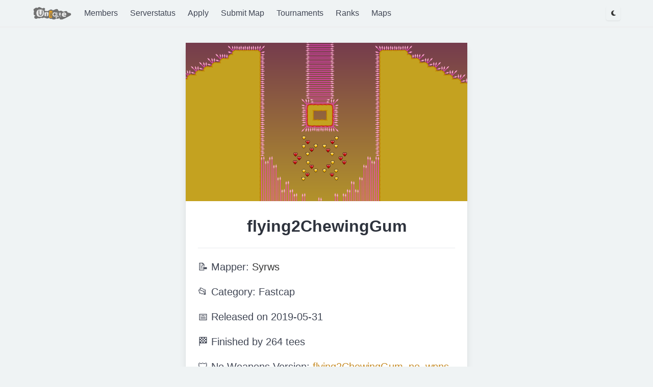

--- FILE ---
content_type: text/html; charset=utf-8
request_url: https://uniqueclan.net/map/flying2ChewingGum
body_size: 2221
content:
<!DOCTYPE html><html lang="en"><head><title>flying2ChewingGum | Unique</title><meta charset="utf-8"><meta http-equiv="X-UA-Compatible" content="IE=edge"><meta name="viewport" content="width=device-width, initial-scale=1"><meta name="author" content="Tezcan, timakro, Ryozuki"><meta name="keywords" content="clan, teeworlds, unique"><link rel="stylesheet" href="https://cdnjs.cloudflare.com/ajax/libs/font-awesome/6.4.0/css/all.min.css"><link rel="stylesheet" href="https://maxcdn.bootstrapcdn.com/font-awesome/4.7.0/css/font-awesome.min.css"><link rel="stylesheet" href="https://fonts.googleapis.com/css?family=Montserrat"><link rel="stylesheet" href="/static/css/bulma.css"><link rel="stylesheet" href="/static/css/old/bulma-tagsinput.min.css"><link rel="stylesheet" href="/static/css/bulma-datatables.css"><link rel="stylesheet" href="/static/css/style.css"><link rel="apple-touch-icon" sizes="57x57" href="/static/favicon/apple-icon-57x57.png"><link rel="apple-touch-icon" sizes="60x60" href="/static/favicon/apple-icon-60x60.png"><link rel="apple-touch-icon" sizes="72x72" href="/static/favicon/apple-icon-72x72.png"><link rel="apple-touch-icon" sizes="76x76" href="/static/favicon/apple-icon-76x76.png"><link rel="apple-touch-icon" sizes="114x114" href="/static/favicon/apple-icon-114x114.png"><link rel="apple-touch-icon" sizes="120x120" href="/static/favicon/apple-icon-120x120.png"><link rel="apple-touch-icon" sizes="144x144" href="/static/favicon/apple-icon-144x144.png"><link rel="apple-touch-icon" sizes="152x152" href="/static/favicon/apple-icon-152x152.png"><link rel="apple-touch-icon" sizes="180x180" href="/static/favicon/apple-icon-180x180.png"><link rel="icon" type="image/png" sizes="32x32" href="/static/favicon/favicon-32x32.png"><link rel="icon" type="image/png" sizes="96x96" href="/static/favicon/favicon-96x96.png"><link rel="icon" type="image/png" sizes="16x16" href="/static/favicon/favicon-16x16.png"><link rel="manifest" href="/static/favicon/manifest.json"><meta name="msapplication-TileColor" content="#ffffff"><meta name="msapplication-TileImage" content="/static/favicon/ms-icon-144x144.png"><meta name="theme-color" content="#ffffff"></head><body><header><nav class="navbar is-fixed-top" role="navigation" aria-label="main navigation"><div class="container"><div class="navbar-brand"><a class="navbar-item" href="/"><img src="/static/img/logo.png" alt="Unique - Be smart, be Unique!"></a><button class="button navbar-burger" data-target="navMenu"><span></span><span></span><span></span></button></div><div class="navbar-menu" id="navMenu"><div class="navbar-start"><a class="navbar-item" href="/member">Members</a><a class="navbar-item" href="/serverstatus">Serverstatus</a><a class="navbar-item" href="/apply">Apply</a><a class="navbar-item" href="/submit">Submit Map</a><a class="navbar-item" href="/tournaments">Tournaments</a><a class="navbar-item" href="/ranks">Ranks</a><a class="navbar-item" href="/maps">Maps</a></div><div class="navbar-end"><div class="navbar-item"><button class="button is-small" id="darkModeToggle"><span class="icon"><i class="fas fa-moon"></i></span></button></div></div></div></div></nav></header><main><br><section class="section"><div class="container"><div class="column is-half is-offset-3"><div class="card"><div class="card-image"><img src="/static/img/maps/flying2ChewingGum.png"></div><div class="card-content"><p class="title has-text-centered" style="font-size: 32px;">flying2ChewingGum</p><hr><p class="subtitle mapmappers">📝 Mapper: <span><a class="unobstrusive" href="/mapper/Syrws">Syrws</a></span></p><p class="subtitle">📂 Category: Fastcap</p><p class="subtitle">📅 Released on 2019-05-31</p><p class="subtitle">🏁 Finished by 264 tees</p><p class="subtitle">🛡️ No Weapons Version: <a href="/map/flying2ChewingGum_no_wpns">flying2ChewingGum_no_wpns</a></p><a class="span button is-link is-warning is-outlined" href="/static/tw-webgl/?map=%2Fstatic%2Fmaps%2Fflying2ChewingGum.map">Preview</a><a class="span button is-link is-warning is-outlined tr" href="/static/maps/flying2ChewingGum.map">Download</a></div></div></div><br><div class="columns table-links"><div class="column"><div class="box"><section class="hero"><h1 class="title">Top Ranks</h1><div class="horizontal-scroll"><table class="table is-narrow is-striped is-hoverable is-fullwidth"><thead><tr><th>Rank</th><th>Player</th><th>Time</th></tr></thead><tbody><tr><th>1</th><td><a href="/ranks/player/Fudgyking">Fudgyking</a></td><td>00:10.381</td></tr><tr><th>2</th><td><a href="/ranks/player/nether">nether</a></td><td>00:10.438</td></tr><tr><th>3</th><td><a href="/ranks/player/Saix">Saix</a></td><td>00:10.890</td></tr><tr><th>4</th><td><a href="/ranks/player/Oak">Oak</a></td><td>00:11.208</td></tr><tr><th>4</th><td><a href="/ranks/player/Jakobee">Jakobee</a></td><td>00:11.208</td></tr><tr><th>6</th><td><a href="/ranks/player/enolem">enolem</a></td><td>00:11.213</td></tr><tr><th>7</th><td><a href="/ranks/player/MoRe!">MoRe!</a></td><td>00:11.311</td></tr><tr><th>8</th><td><a href="/ranks/player/zZZ">zZZ</a></td><td>00:11.333</td></tr><tr><th>9</th><td><a href="/ranks/player/po%C2%B2">po²</a></td><td>00:11.380</td></tr><tr><th>10</th><td><a href="/ranks/player/Knuski">Knuski</a></td><td>00:11.449</td></tr></tbody></table></div></section></div></div><div class="column"><div class="box"><section class="hero"><h1 class="title">Record History</h1><div class="horizontal-scroll latest-records-table"><table class="table is-narrow is-striped is-hoverable is-fullwidth"><thead><tr><th>Date</th><th>Player</th><th>Time</th></tr></thead><tbody><tr><td>2025-11-02 04:38:51</td><td><a href="/ranks/player/Fudgyking">Fudgyking</a></td><td>00:10.381</td></tr><tr><td>2025-11-02 03:51:40</td><td><a href="/ranks/player/Fudgyking">Fudgyking</a></td><td>00:10.438</td></tr><tr><td>2022-09-24 12:17:23</td><td><a href="/ranks/player/nether">nether</a></td><td>00:10.438</td></tr><tr><td>2019-05-31 18:12:51</td><td><a href="/ranks/player/Saix">Saix</a></td><td>00:10.890</td></tr><tr><td>2019-05-31 18:00:03</td><td><a href="/ranks/player/Saix">Saix</a></td><td>00:11.020</td></tr><tr><td>2019-05-31 17:55:23</td><td><a href="/ranks/player/Saix">Saix</a></td><td>00:11.232</td></tr><tr><td>2019-05-31 17:51:35</td><td><a href="/ranks/player/Fudgyking">Fudgyking</a></td><td>00:11.533</td></tr><tr><td>2019-05-31 17:49:26</td><td><a href="/ranks/player/Fudgyking">Fudgyking</a></td><td>00:11.591</td></tr><tr><td>2019-05-31 17:41:53</td><td><a href="/ranks/player/enolem">enolem</a></td><td>00:11.653</td></tr><tr><td>2019-05-31 17:38:24</td><td><a href="/ranks/player/Fudgyking">Fudgyking</a></td><td>00:12.005</td></tr><tr><td>2019-05-31 17:38:09</td><td><a href="/ranks/player/MoRe!">MoRe!</a></td><td>00:13.031</td></tr><tr><td>2019-05-31 17:38:09</td><td><a href="/ranks/player/enolem">enolem</a></td><td>00:13.235</td></tr></tbody></table></div></section></div></div></div></div></section></main><footer class="footer"><div class="content has-text-centered"><p><strong>Unique</strong> © 2014-2026</p><p>Tezcan, timakro &amp; Ryozuki</p></div></footer><script src="/static/js/jquery-3.3.1.min.js"></script><script src="/static/js/form.js"></script><script src="/static/js/nav.js"></script><script src="/static/js/old/bulma-tagsinput.min.js"></script><script src="/static/js/darkmode.js"></script><script src="/static/js/lightbox.js"></script></body></html>

--- FILE ---
content_type: text/css; charset=utf-8
request_url: https://uniqueclan.net/static/css/old/bulma-tagsinput.min.css
body_size: 563
content:
@-webkit-keyframes spinAround{from{-webkit-transform:rotate(0);transform:rotate(0)}to{-webkit-transform:rotate(359deg);transform:rotate(359deg)}}@keyframes spinAround{from{-webkit-transform:rotate(0);transform:rotate(0)}to{-webkit-transform:rotate(359deg);transform:rotate(359deg)}}.tagsinput{height:auto!important}.tagsinput .control{margin-bottom:.1em!important;margin-top:.1em!important}.tagsinput input{border:none;margin-bottom:.1em!important;margin-top:.1em!important}.tagsinput .tag.is-active{background-color:#00d1b2;color:#fff}

--- FILE ---
content_type: text/css; charset=utf-8
request_url: https://uniqueclan.net/static/css/bulma-datatables.css
body_size: 1046
content:
table thead > tr > th.sorting_asc, table thead > tr > th.sorting_desc, table thead > tr > th.sorting {
  padding-right: 30px;
}
table thead > tr > td.sorting_asc, table thead > tr > td.sorting_desc, table thead > tr > td.sorting {
  padding-right: 30px;
}
table thead .sorting, table thead .sorting_asc, table thead .sorting_desc, table thead .sorting_asc_disabled, table thead .sorting_desc_disabled {
  cursor: pointer;
  position: relative;
}
table thead .sorting:after, table thead .sorting_asc:after, table thead .sorting_desc:after, table thead .sorting_asc_disabled:after, table thead .sorting_desc_disabled:after {
  position: absolute;
  bottom: 4px;
  right: 4px;
  display: block;
  font-family: "FontAwesome";
  opacity: 0.5;
}
table thead .sorting:after {
  opacity: 0.2;
  content: "\f0dc";
}
table thead .sorting_asc:after {
  content: "\f0de";
}
table thead .sorting_desc:after {
  content: "\f0dd";
}
table thead .sorting_asc_disabled:after, table thead .sorting_desc_disabled:after {
  color: #eee;
}


--- FILE ---
content_type: text/css; charset=utf-8
request_url: https://uniqueclan.net/static/css/style.css
body_size: 23900
content:
@import url("https://fonts.googleapis.com/css?family=Montserrat");
html, body {
  background: #EFF3F4;
}
.box {
  height: 100%;
}
a {
  color: #c68b25;
}
a:hover {
  color: #FFA500;
}
.hb:hover {
  background: #FFA500;
}
.author-date {
  font-size: 16px;
}
.footer {
  background: #EFF3F4;
}
.mb {
  margin-top: 40px;
}
.nocontent {
  height: 100%;
}
.nocontent .box {
  position: relative;
}

.card.unique-card {
  height: 100%;
  display: flex;
  flex-direction: column;
}
.card.unique-card .card-footer {
  margin-top: auto;
}
.card.unique-card a {
  color: #c68b25;
}
.card.unique-card a:hover {
  color: #FFA500;
}
.no-overflow {
  overflow: hidden;
}
.author-image {
  position: absolute;
  top: -30px;
  left: 50%;
  width: 60px;
  height: 60px;
  margin-left: -30px;
  border: 3px solid #ccc;
  border-radius: 50%;
}
.article, .promo-block {
  margin-top: 2rem;
}
.article-title {
  line-height: 2;
}
.pagination-link.is-current {
  color: #363636;
  background-color: #ffdd57;
  border-color: #e9c94f;
}
.pagination a:not([disabled]):active, .pagination a:not([disabled]):focus {
  border-color: #e9c94f !important;
}
.location-section {
  margin-bottom: 3rem;
}
.location-header {
  margin-bottom: 1.5rem;
  padding-bottom: 0.5rem;
  border-bottom: 2px solid #e89200;
}
.location-header .title {
  margin-bottom: 0;
  color: #363636;
}
.location-divider {
  margin: 3rem 0;
  background-color: #dbdbdb;
}
.server-card {
  transition: box-shadow 0.2s ease;
}
.server-card:hover {
  box-shadow: 0 8px 16px rgba(0, 0, 0, 0.1);
}
.server-card .card-content {
  padding: 1.25rem;
}
.server-header {
  margin-bottom: 1rem;
}
.server-title {
  display: flex;
  align-items: center;
  justify-content: space-between;
  margin-bottom: 0.75rem;
}
.server-name {
  margin-bottom: 0 !important;
  font-weight: 600;
}
.server-status {
  display: flex;
  align-items: center;
  gap: 0.4rem;
  font-size: 0.875rem;
}
.server-status.is-online {
  color: #48c774;
}
.status-dot {
  width: 8px;
  height: 8px;
  border-radius: 50%;
  background-color: #48c774;
  animation: pulse 2s infinite;
}
@keyframes pulse {
  0%, 100% { opacity: 1; }
  50% { opacity: 0.5; }
}
.server-meta {
  display: flex;
  gap: 1rem;
  flex-wrap: wrap;
}
.meta-item {
  display: flex;
  align-items: center;
  gap: 0.4rem;
  font-size: 0.875rem;
  color: #4a4a4a;
}
.meta-item .icon {
  font-size: 0.75rem;
}
.meta-text {
  font-weight: 500;
}
.players-list {
  margin-top: 1rem;
  max-height: 300px;
  overflow-y: auto;
}
.players-list .table {
  font-size: 0.875rem;
  margin-bottom: 0;
}
.players-list .table th {
  font-weight: 600;
  font-size: 0.75rem;
  text-transform: uppercase;
  letter-spacing: 0.5px;
  border-bottom-width: 1px;
}
.flag-col {
  width: 30px;
  padding-right: 0.5rem !important;
}
.flag-img {
  height: 14px;
  width: auto;
  max-width: none;
  display: block;
}
.player-name {
  font-weight: 500;
}
.player-clan {
  color: #7a7a7a;
  font-size: 0.8125rem;
}
.server-card .card-footer {
  border-top: 1px solid #ededed;
}
.server-address {
  font-family: 'Courier New', monospace;
  font-size: 0.75rem;
  color: #7a7a7a;
  justify-content: center;
  gap: 0.5rem;
}
.server-address .icon {
  font-size: 0.7rem;
}
.warning-tagsinput div.is-focused:not(.is-danger):not(.is-success) {
  border-color: #ffdd57;
  box-shadow: 0 0 0 0.125em rgba(255, 221, 87, 0.4);
}
.warning-tagsinput span.tag {
  background-color: #ffdd57 !important;
  color: inherit !important;
}
.warning-input:focus:not(.is-danger):not(.is-success) {
  border-color: #ffdd57;
  box-shadow: 0 0 0 0.125em rgba(255, 221, 87, 0.4);
}
.warning-dark-input {
  background-color: #2b2b2b;
  color: #f5f5f5;
  border-color: #262626;
}
.warning-dark-input:hover {
  border-color: #191919;
}
.warning-dark-input:focus {
  border-color: #e89200;
  box-shadow: 0 0 0 0.125em rgba(232, 146, 0, 0.4);
}
.warning-dark-input::placeholder {
  color: #595959;
}
a.navbar-item:hover {
  color: #e89200;
}
a.navbar-item:active {
  color: #e89200;
}
a.navbar-item:focus {
  color: #e89200;
}
.navbar {
  box-shadow: 0 2px 0 0 #eeeeee;
}
.navbar .button {
  border: none;
}
.navbar .button:focus:not(:active) {
  box-shadow: none;
}
.tabs li.is-active a {
  border-bottom-color: #e89200;
  color: #e89200;
}
.rank-nav a {
  color: whitesmoke !important;
  outline: none !important;
}
.rank-nav a:hover {
  color: #e89200 !important;
}
.rank-nav li::before {
  color: #666666 !important;
}
.rank-anchor {
  display: block;
  position: relative;
  top: -70px;
  visibility: hidden;
}
.playerranks-header {
  max-width: 800px;
  margin-bottom: 24px;
}
.playerranks-header .column .subtitle {
  display: inline-block;
  margin-right: 30px;
  margin-bottom: 0;
}
.unfinished-maps {
  margin-top: 20px;
  margin-bottom: 40px;
}
.unfinished-maps p {
  display: -webkit-box;
  -webkit-line-clamp: 3;
  line-clamp: 3;
  -webkit-box-orient: vertical;
  overflow: hidden;
}
.unfinished-maps p.truncated + label {
  display: inline-block;
}
.unfinished-maps label {
  display: none;
  font-weight: bold;
  font-size: 12px;
  cursor: pointer;
}
.unfinished-maps input:checked + p {
  line-clamp: unset;
  -webkit-line-clamp: unset;
}
.table-links table a,
.table-links ul a,
a.unobstrusive {
  color: rgb(54, 54, 54);
  text-decoration: none !important;
}
.table-links table a:hover,
.table-links ul a:hover,
a.unobstrusive:hover {
  text-decoration: underline !important;
}
.horizontal-scroll {
  overflow-x: auto;
  white-space: nowrap;
}
.background-text {
  font-family: Montserrat, san-serif;
}
.tr {
  float: right;
}
.maps-page-meta {
  text-align: center;
  white-space: nowrap;
  overflow: hidden;
  text-overflow: ellipsis;
}
.mapmappers span:before {
  content: ", ";
}
.mapmappers span:last-child:before {
  content: " & ";
}
.mapmappers span:first-child:before {
  content: none;
}
.video-container {
  position: relative;
  width: 100%;
  height: 0;
  padding-bottom: 56.25%;
}
.video-container .video {
  position: absolute;
  top: 0;
  left: 0;
  width: 100%;
  height: 100%;
}
.latest-records-table {
  max-height: 360px;
  overflow-y: auto;
}
:root {
  --background-color: #EFF3F4;
  --text-color: #363636;
  --card-background: #fff;
  --navbar-background: #eff3f4;
  --box-background: #fff;
}
:root[data-theme="dark"],
html.dark-mode {
  --background-color: #14161a;
  --text-color: #fff;
  --card-background: #1f2329;
  --navbar-background: #14161a;
  --box-background: #1f2329;
}
html, body {
  background: var(--background-color);
  color: var(--text-color);
}

.navbar {
  background-color: var(--navbar-background);
}
.card {
  background-color: var(--card-background);
}
.box {
  background-color: var(--box-background);
}
html.dark-mode .invert-in-dark-mode,
[data-theme="dark"] .invert-in-dark-mode {
  filter: invert(1) hue-rotate(180deg);
}
.button.is-small#darkModeToggle {
  background-color: #EFF3F4;
  border-color: #EFF3F4;
}
.button.is-small#darkModeToggle:hover {
  background-color: #EFF3F4;
  border-color: #e89200;
}
.button.is-small#darkModeToggle .icon {
  color: #363636;
}
.button.is-small#darkModeToggle:hover .icon {
  color: #e89200;
}
html.dark-mode #darkModeToggle,
[data-theme="dark"] #darkModeToggle {
  background-color: var(--navbar-background) !important;
  border-color: rgba(51, 51, 51, 0.2) !important;
  color: white !important;
}
html.dark-mode #darkModeToggle:hover,
[data-theme="dark"] #darkModeToggle:hover {
  background-color: #1f2329 !important;
  border-color: #e89200 !important;
  color: #e89200 !important;
}
html.dark-mode #darkModeToggle .icon,
[data-theme="dark"] #darkModeToggle .icon {
  color: white !important;
}
html.dark-mode #darkModeToggle:hover .icon i,
[data-theme="dark"] #darkModeToggle:hover .icon i {
  color: #e89200 !important;
}
.theme-image {
  max-height: 220px;
  background-size: contain;
  background-repeat: no-repeat;
  background-position: center;
  width: 100%;
  height: 220px;
}
.theme-image-light {
  background-image: url('/static/img/st.png');
}
.theme-image-dark {
  background-image: url('/static/img/st2.png');
}
html:not(.dark-mode) .theme-image-dark,
html.dark-mode .theme-image-light {
  display: none;
}
html:not(.dark-mode) .theme-image-light,
html.dark-mode .theme-image-dark {
  display: block;
}
html.dark-mode .tabs li.is-active a,
[data-theme="dark"] .tabs li.is-active a {
  color: #c68b25 !important;
  border-bottom-color: #c68b25 !important;
}
html.dark-mode .tabs li.is-active a:hover,
[data-theme="dark"] .tabs li.is-active a:hover {
  color: #FFA500 !important;
  border-bottom-color: #FFA500 !important;
}
html.dark-mode fieldset[disabled] .input,
html.dark-mode fieldset[disabled] .textarea,
html.dark-mode fieldset[disabled] .select select,
[data-theme="dark"] fieldset[disabled] .input,
[data-theme="dark"] fieldset[disabled] .textarea,
[data-theme="dark"] fieldset[disabled] .select select {
  background-color: #1f2329 !important;
  border-color: #444 !important;
  color: #8f92a0 !important;
  opacity: 1 !important;
}
html.dark-mode fieldset[disabled] .warning-tagsinput .input,
[data-theme="dark"] fieldset[disabled] .warning-tagsinput .input {
  background-color: #1f2329 !important;
  border-color: #444 !important;
  color: #8f92a0 !important;
}
html.dark-mode fieldset[disabled] .tag,
[data-theme="dark"] fieldset[disabled] .tag {
  background-color: #2b2b2b !important;
  color: #8f92a0 !important;
  border-color: #444 !important;
}
html.dark-mode fieldset[disabled] .radio,
[data-theme="dark"] fieldset[disabled] .radio {
  color: #8f92a0 !important;
}
html.dark-mode fieldset[disabled] input[type="radio"],
[data-theme="dark"] fieldset[disabled] input[type="radio"] {
  border-color: #444 !important;
}
html.dark-mode fieldset[disabled] input[type="radio"]:checked:before,
[data-theme="dark"] fieldset[disabled] input[type="radio"]:checked:before {
  background-color: #8f92a0 !important;
}
html.dark-mode fieldset[disabled] .select select,
[data-theme="dark"] fieldset[disabled] .select select {
  background-color: #1f2329 !important;
  border-color: #444 !important;
  color: #8f92a0 !important;
}
html.dark-mode fieldset[disabled] .select:not(.is-multiple):not(.is-loading)::after,
[data-theme="dark"] fieldset[disabled] .select:not(.is-multiple):not(.is-loading)::after {
  border-color: #8f92a0 !important;
}
html.dark-mode .pagination,
[data-theme="dark"] .pagination {
  background-color: transparent !important;
}
html.dark-mode .pagination-previous,
html.dark-mode .pagination-next,
html.dark-mode .pagination-link,
[data-theme="dark"] .pagination-previous,
[data-theme="dark"] .pagination-next,
[data-theme="dark"] .pagination-link {
  background-color: #1f2329 !important;
  border-color: #444 !important;
  color: white !important;
}
html.dark-mode .pagination-previous:hover,
html.dark-mode .pagination-next:hover,
html.dark-mode .pagination-link:hover,
[data-theme="dark"] .pagination-previous:hover,
[data-theme="dark"] .pagination-next:hover,
[data-theme="dark"] .pagination-link:hover {
  background-color: #2b2f36 !important;
  border-color: #e89200 !important;
  color: #e89200 !important;
}
html.dark-mode .pagination-link.is-current,
[data-theme="dark"] .pagination-link.is-current {
  background-color: #ffdd57 !important;
  border-color: #e9c94f !important;
  color: #363636 !important;
}
html.dark-mode .pagination-previous[disabled],
html.dark-mode .pagination-next[disabled],
[data-theme="dark"] .pagination-previous[disabled],
[data-theme="dark"] .pagination-next[disabled] {
  background-color: #2b2b2b !important;
  border-color: #444 !important;
  color: #666 !important;
  opacity: 0.7 !important;
}
html.dark-mode, [data-theme="dark"] {
  html, body {
    background: #14161a;
  }
  p {
    color: white;
  }
  strong {
    color: white;
  }
  ul {
    color: white;
  }
  i {
    color: white;
  }
  .footer {
    background-color: #14161a;
  }
  .card-footer {
    border-top: 1px solid rgba(51, 51, 51, 0.2);
  }
  .card-footer-item:not(:last-child) {
    border-right: 1px solid rgba(51, 51, 51, 0.2);
  }
  .navbar {
    box-shadow: 0 2px 0 0 rgba(51, 51, 51, 0.2);
  }
  .navbar-item {
    color: white;
  }
  .content h1, .content h2, .content h3, .content h4, .content h5, .content h6 {
    color: white;
  }
  .notification {
    background-color: #1f2329
  }
  .notification.is-white {
    color: white;
  }
  .label {
    color: white;
  }
  .input[disabled], .textarea[disabled], .select select[disabled], fieldset[disabled] .input, fieldset[disabled] .textarea, fieldset[disabled] .select select, .select fieldset[disabled] select {
    background-color: #1f2329;
    border-color: #a3965f;
    color: #8f92a0;
  }
  .input::placeholder {
    color: #cecece !important;
  }
  fieldset[disabled] .radio {
    color: #cecece;
  }
  fieldset[disabled] .textarea::placeholder {
    color: #cecece !important;
  }
  .file-name {
    border-color: #a3965f;
  }
  .tabs a {
    color: white;
  }
  .tabs a:hover {
    color: #e89200;
    border-bottom-color: #e89200;
  }
  .box .title {
    color: white;
  }
  .table {
    background-color: #1f2329;
    color: white;
  }
  .table.is-striped tbody tr:not(.is-selected):nth-child(2n) {
    background-color: #272c35;
  }
  .content table thead td, .content table thead th {
    color: white;
  }
  .table.is-striped tbody tr:hover {
    background-color: #303841 !important;
  }
  .card {
    background-color: #1f2329;
  }
  .table-links table a, .table-links ul a, a.unobstrusive {
    color: white;
  }
  .table thead td, .table thead th {
    color: white;
  }
  .table th {
    color: white;
  }
  .servernot .serverbox .serverinfobox .servermap {
    background-color: #1f2329;
  }
  .pagination-previous, .pagination-next, .pagination-link {
    color: white;
  }
  .pagination-previous:hover, .pagination-next:hover, .pagination-link:hover {
    color: #e89200;
  }
  .box {
    background: #1f2329;
  }
  .location-header .title {
    color: white;
  }
  .location-header {
    border-bottom-color: #e89200;
  }
  .location-divider {
    background-color: #363636;
  }
  .server-card {
    background-color: #1f2329;
  }
  .server-card .card-footer {
    border-top-color: #363636;
  }
  .meta-item {
    color: #dbdbdb;
  }
  .player-clan {
    color: #a0a0a0;
  }
  .server-address {
    color: #a0a0a0;
  }
}
.member-hero {
  background: linear-gradient(135deg, rgba(198, 139, 37, 0.05) 0%, rgba(255, 165, 0, 0.05) 100%);
  border-radius: 16px;
  padding: 3rem 2rem 2rem 2rem;
  margin-bottom: 2rem;
}
.member-section-header {
  display: flex;
  align-items: center;
  justify-content: space-between;
  margin-bottom: 2rem;
  padding-bottom: 1rem;
  border-bottom: 2px solid rgba(198, 139, 37, 0.1);
  padding-left: 0;
  padding-right: 0;
}
.member-section-header .level-right {
  margin-right: 0 !important;
}
.member-section-header .level-right .level-item {
  margin-right: 0 !important;
}
.member-section-title {
  display: flex;
  align-items: center;
  gap: 0.75rem;
  margin: 0 !important;
  font-weight: 600;
}
.member-section-title .icon {
  font-size: 1.5rem;
}
.member-cards .column {
  transition: transform 0.2s ease;
}
.member-cards .column:hover {
  transform: translateY(-4px);
}
.member-cards .box {
  border-radius: 0 0 8px 8px;
  height: 100%;
  box-shadow: 0 2px 8px rgba(0, 0, 0, 0.06);
  transition: all 0.2s ease;
  border: 2px solid transparent;
  border-top: none;
  padding: 1.5rem;
  overflow: visible;
  position: relative;
  padding-top: 1.5rem;
}
.member-cards .box::before {
  content: '';
  position: absolute;
  top: -3px;
  left: -2px;
  right: -2px;
  height: 3px;
  border-radius: 8px 8px 0 0;
  background: linear-gradient(90deg, #3273dc, #209cee);
}
.member-cards.is-admin .box::before {
  background: linear-gradient(90deg, #c68b25, #FFA500);
}
.member-cards .box:hover {
  box-shadow: 0 8px 20px rgba(0, 0, 0, 0.12), 0 0 30px rgba(50, 115, 220, 0.25);
  border-color: rgba(50, 115, 220, 0.4);
}
.member-cards.is-admin .box:hover {
  box-shadow: 0 8px 20px rgba(0, 0, 0, 0.12), 0 0 30px rgba(198, 139, 37, 0.25);
  border-color: rgba(198, 139, 37, 0.4);
}
.member-cards .media-left img {
  border: none;
  border-radius: 6px;
  box-shadow: none;
  transition: none;
}
.member-cards .box:hover .media-left img {
  transform: none;
  box-shadow: none;
}
.member-cards h1 {
  color: inherit;
  font-weight: 600;
  margin-bottom: 0.25rem !important;
  word-wrap: break-word;
  overflow-wrap: break-word;
}
.member-cards h4 {
  color: #666;
  font-size: 0.9rem;
  margin-bottom: 0.5rem !important;
  word-wrap: break-word;
  overflow-wrap: break-word;
}
.member-divider {
  margin: 3rem 0;
  opacity: 0.1;
  border: none;
  height: 2px;
  background: linear-gradient(90deg, transparent, currentColor, transparent);
}
html.dark-mode .member-cards.is-admin .box::before,
[data-theme="dark"] .member-cards.is-admin .box::before {
  background: linear-gradient(90deg, #c68b25, #FFA500);
}
html.dark-mode .member-cards.is-admin .box,
[data-theme="dark"] .member-cards.is-admin .box {
  box-shadow: 0 4px 12px rgba(0, 0, 0, 0.3);
  background-color: #1f2329;
}
html.dark-mode .member-cards.is-admin .box:hover,
[data-theme="dark"] .member-cards.is-admin .box:hover {
  box-shadow: 0 12px 28px rgba(198, 139, 37, 0.3), 0 0 50px rgba(198, 139, 37, 0.2);
  border-color: rgba(198, 139, 37, 0.4);
}
html.dark-mode .member-cards.is-admin h3,
[data-theme="dark"] .member-cards.is-admin h3 {
  color: #aaa;
}
.nocontent {
  height: 100%;
}
.map-link {
  display: block;
  cursor: zoom-in;
}
.tournament-map-image {
  width: 100%;
  height: auto;
}
.lightbox-overlay {
  position: fixed;
  top: 0;
  left: 0;
  right: 0;
  bottom: 0;
  background: rgba(0, 0, 0, 0.9);
  display: none;
  justify-content: center;
  align-items: center;
  z-index: 1000;
  opacity: 0;
  transition: opacity 0.3s ease;
}
.lightbox-overlay.active {
  display: flex;
  opacity: 1;
}
.lightbox-content {
  max-width: 90%;
  max-height: 90vh;
  transform: scale(0.95);
  transition: transform 0.3s ease;
}
.lightbox-overlay.active .lightbox-content {
  transform: scale(1);
}
.lightbox-image {
  max-width: 100%;
  max-height: 90vh;
  object-fit: contain;
}
@keyframes pulse {
  0%, 100% { transform: scale(1); opacity: 0.8; }
  50% { transform: scale(1.1); opacity: 1; }
}
html.dark-mode .discord-link,
[data-theme="dark"] .discord-link {
  background: rgba(88, 101, 242, 0.15);
}
html.dark-mode .discord-link:hover,
[data-theme="dark"] .discord-link:hover {
  background: rgba(88, 101, 242, 0.25);
}
.tournament-card {
  transition: transform 0.2s ease, box-shadow 0.3s ease;
  margin-bottom: 2rem;
}
.tournament-card:hover {
  transform: translateY(-5px);
  box-shadow: 0 8px 24px rgba(0, 0, 0, 0.15);
}
.tournament-header {
  margin-bottom: 1.5rem;
}
.tournament-meta {
  display: flex;
  justify-content: center;
  gap: 1.5rem;
  flex-wrap: wrap;
  margin-top: 1rem;
}
.tournament-meta p {
  display: flex;
  align-items: center;
  gap: 0.5rem;
  margin: 0 !important;
}
.tournament-map {
  margin: 2rem 0 2.5rem;
}
.tournament-map-image {
  border-radius: 8px;
  margin-bottom: 1rem;
  box-shadow: 0 4px 12px rgba(0, 0, 0, 0.1);
  transition: transform 0.3s ease;
}
.tournament-card:hover .tournament-map-image {
  transform: scale(1.02);
}
.map-info {
  display: flex;
  align-items: center;
  justify-content: center;
  gap: 0.5rem;
}
.tournament-results {
  margin: 2rem 0;
}
.medal-row {
  display: flex;
  align-items: center;
  justify-content: space-between;
  margin-bottom: 1rem;
  padding: 0.75rem 1.25rem;
  border-radius: 6px;
  transition: all 0.2s ease;
  border: 1px solid transparent;
}
.medal-row:hover {
  background-color: rgba(198, 139, 37, 0.1);
  border-color: rgba(198, 139, 37, 0.2);
  transform: translateX(5px);
}
.medal-info {
  display: flex;
  align-items: center;
  gap: 1rem;
}
.medal-icon {
  width: 24px;
  height: 24px;
  object-fit: contain;
}
.prize-amount {
  color: var(--text-color);
  opacity: 0.8;
  font-weight: 500;
  padding: 0.25rem 0.75rem;
  background: rgba(198, 139, 37, 0.1);
  border-radius: 4px;
}
.tournament-details {
  margin-top: 2rem;
  padding-top: 1rem;
  border-top: 1px solid rgba(198, 139, 37, 0.1);
}
.tournament-details .subtitle {
  display: flex;
  align-items: center;
  justify-content: center;
  gap: 0.5rem;
  margin-bottom: 1.5rem;
}
.details-container {
  background: rgba(198, 139, 37, 0.05);
  border-radius: 8px;
  padding: 1.25rem;
  border: 1px solid rgba(198, 139, 37, 0.1);
  margin-top: 1.5rem;
}
.details-text {
  font-size: 0.95rem;
  line-height: 1.6;
  opacity: 0.9;
  text-align: left;
}
html.dark-mode .details-container,
[data-theme="dark"] .details-container {
  background: rgba(198, 139, 37, 0.08);
  border-color: rgba(198, 139, 37, 0.15);
}
html.dark-mode .tournament-card,
[data-theme="dark"] .tournament-card {
  background: var(--box-background);
}
html.dark-mode .tournament-card:hover,
[data-theme="dark"] .tournament-card:hover {
  box-shadow: 0 8px 24px rgba(0, 0, 0, 0.3);
}
html.dark-mode .medal-row:hover,
[data-theme="dark"] .medal-row:hover {
  background-color: rgba(198, 139, 37, 0.15);
}
html.dark-mode .tournament-map-image,
[data-theme="dark"] .tournament-map-image {
  box-shadow: 0 4px 12px rgba(0, 0, 0, 0.3);
}
html.dark-mode .tournament-details,
[data-theme="dark"] .tournament-details {
  border-top-color: rgba(198, 139, 37, 0.15);
}
html.dark-mode .member-cards .box,
[data-theme="dark"] .member-cards .box {
  box-shadow: 0 2px 8px rgba(0, 0, 0, 0.3);
  background-color: #1f2329;
}
html.dark-mode .member-cards .box:hover,
[data-theme="dark"] .member-cards .box:hover {
  box-shadow: 0 8px 20px rgba(0, 0, 0, 0.5), 0 0 40px rgba(50, 115, 220, 0.3);
  border-color: rgba(50, 115, 220, 0.4);
}
html.dark-mode .member-cards .media-left img,
[data-theme="dark"] .member-cards .media-left img {
  box-shadow: none;
}
html.dark-mode .member-cards .box:hover .media-left img,
[data-theme="dark"] .member-cards .box:hover .media-left img {
  box-shadow: none;
}
html.dark-mode .member-cards h4,
[data-theme="dark"] .member-cards h4 {
  color: #aaa;
}
html.dark-mode .member-hero,
[data-theme="dark"] .member-hero {
  background: linear-gradient(135deg, rgba(198, 139, 37, 0.08) 0%, rgba(255, 165, 0, 0.08) 100%);
}
html.dark-mode .member-section-header,
[data-theme="dark"] .member-section-header {
  border-bottom-color: rgba(198, 139, 37, 0.15);
}
@media screen and (max-width: 768px) {
  .member-hero {
    padding: 2rem 1rem;
  }
  .member-section-header {
    flex-direction: column;
    align-items: flex-start;
    gap: 1rem;
  }
  .member-cards .box {
    padding: 1.25rem;
  }
}
@media screen and (max-width: 480px) {
  .member-section-title {
    font-size: 1.5rem;
  }
  .member-section-title .icon {
    font-size: 1.25rem;
  }
}
.application-form-wrapper {
  position: relative;
}
.disabled-overlay {
  position: absolute;
  top: 0;
  left: 0;
  right: 0;
  bottom: 0;
  background: rgba(255, 255, 255, 0.2);
  backdrop-filter: blur(3px);
  z-index: 10;
  display: flex;
  align-items: center;
  justify-content: center;
  border-radius: 6px;
}
.disabled-form-content {
  opacity: 0.5;
}
html.dark-mode .disabled-overlay,
[data-theme="dark"] .disabled-overlay {
  background: rgba(31, 35, 41, 0.85);
}
html.dark-mode .disabled-overlay .has-text-grey,
[data-theme="dark"] .disabled-overlay .has-text-grey {
  color: #dbdbdb !important;
}
html.dark-mode .box.has-background-warning-light,
[data-theme="dark"] .box.has-background-warning-light {
  background-color: rgba(255, 221, 87, 0.15) !important;
  color: white !important;
}
html.dark-mode .box.has-background-warning-light strong,
[data-theme="dark"] .box.has-background-warning-light strong {
  color: #ffdd57 !important;
}
html.dark-mode .box.has-background-warning-light p,
[data-theme="dark"] .box.has-background-warning-light p {
  color: #dbdbdb !important;
}
.icon-spacer {
  display: inline-block;
  width: 2rem;
}

--- FILE ---
content_type: text/javascript; charset=utf-8
request_url: https://uniqueclan.net/static/js/form.js
body_size: 5095
content:
/* eslint-disable */
'use strict'

/**
 * A Generic Form Handler Class
 */
class FormHandler {
  /**
   * The form constructor
   * @param {*} formID The form id
   * @param {*} url The url to perfom the action on.
   * @param {*} type The http request type, e.g POST, GET, PUT
   */
  constructor (formID, url, type, multipart) {
    this.id = formID
    this.url = url
    this.type = type
    this.multipart = multipart ? true : false
    this.form = $(this.id)
    this.onSuccessCallbacks = []
    this.onFailureCallbacks = []
    this.onInternalCallbacks = []
    this.onGeneralCallbacks = []
    this.beforeSendCallbacks = []

    if (!this.form.length) {
      throw new Error('Error finding the form DOM.')
    }

    // Subscribe to form submit event
    this.form.submit(e => {
      e.preventDefault()
      let ajax = this.buildAjax()
      if (this.multipart) {
        ajax.processData = false;
        ajax.contentType = false;
      }
      $.ajax(ajax)
    })
  }

  buildAjax () {
    return {
      url: this.url,
      type: this.type,
      data: this.multipart ? new FormData(this.form[0]) : this.objectifyForm(),
      beforeSend: () => {
        this.beforeSendCallbacks.forEach(x => x(this))
      },
      success: (res, status, xhr) => {
        this.onSuccessCallbacks.forEach(x => x(xhr.status, xhr))
        this.onGeneralCallbacks.forEach(x => x(xhr.status, xhr))
      },
      error: (res) => {
        if (res.status === 500) {
          this.onInternalCallbacks.forEach(x => x(res.status, res))
        }
        this.onFailureCallbacks.forEach(x => x(res.status, res))
        this.onGeneralCallbacks.forEach(x => x(res.status, res))
      }
    }
  }

  objectifyForm () {
    var formArray = this.form.serializeArray()
    var returnArray = {}
    for (var i = 0; i < formArray.length; i++) {
      returnArray[formArray[i]['name']] = formArray[i]['value']
    }
    return returnArray
  }

  /**
   * Executed before sending the request
   * @param {Function} callback The callback, a FormHandler is passed as argument
   */
  beforeSend (callback) {
    this.beforeSendCallbacks.push(callback)
  }

  /**
   * Called when a response, callback args are (code, response)
   * @param {function} callback The callback
   */
  onResponse (callback) {
    this.onGeneralCallbacks.push(callback)
  }

  /**
   * Called on a success http response, callback args are (code, response)
   * @param {function} callback The callback
   */
  onSuccess (callback) {
    this.onSuccessCallbacks.push(callback)
  }

  /**
   * Called on a failure http response, callback args are (code, response)
   * @param {function} callback The callback
   */
  onFailure (callback) {
    this.onFailureCallbacks.push(callback)
  }

  /**
   * Called on a internal error http response, callback args are (code, response)
   * @param {function} callback The callback
   */
  onInternal (callback) {
    this.onInternalCallbacks.push(callback)
  }

  find (selector) {
    return this.form.find(selector)
  }
}

/**
 * This is a generic bulma form handler.
 * How to use:
 * - The inputs must have a id like: #input-{name}
 * - The inputs must have a help paragraph with a id like: #help-{name}
 */
class BulmaFormHandler extends FormHandler {

  getHelpNode(field) {
    return this.find('#help-' + field)
  }

  getIndicatorNode(field) {
    let input = this.find(`input[name=${field}]`)
    if (input.attr('type') === 'tags') {
      input = input.next('div')
    }
    if (!input.length) {
      input = this.find(`textarea[name=${field}]`)
    }
    if (!input.length) {
      input = this.find(`select[name=${field}]`).parent()
    }
    return input
  }

  /**
   * Turns the input green and removes the help message.
   * @param {*} field
   */
  turnGreen (field) {
    // If the DOM has the danger class, remove it.
    let input = this.getIndicatorNode(field)
    let help = this.getHelpNode(field)

    if (input.hasClass('is-danger')) {
      input.toggleClass('is-danger')
    }
    // If the DOM doesn't have the success class, add it.
    if (!input.hasClass('is-success')) {
      input.toggleClass('is-success')
    }
    // Clean the help text.
    help.text('')
  }

  handleErrors (errors, prefix = '') {
    for (let fieldName in errors) {
      let err = errors[fieldName]
      let input = this.getIndicatorNode(fieldName)
      let help = this.getHelpNode(fieldName)

      help.text(err.message)

      // Check if exists
      if (!input.length) {
        continue
      }

      if (!input.hasClass('is-danger')) {
        input.toggleClass('is-danger')
      }
    }
    // Check if there is no error, then make it green
    let data = this.objectifyForm()
    // Get the first fields from the error list
    let fields = Object.keys(errors)
    for (let obj in data) {
      if (!fields.includes(obj)) {
        this.turnGreen(prefix + obj)
      }
    }
  }

  turnAllGreen () {
    let data = this.objectifyForm()
    for (let obj in data) {
      this.turnGreen(obj)
    }
    this.find('button').prop('disabled', true)
  }
}


--- FILE ---
content_type: text/javascript; charset=utf-8
request_url: https://uniqueclan.net/static/js/lightbox.js
body_size: 1064
content:
document.addEventListener('DOMContentLoaded', () => {
    
    const overlay = document.createElement('div');
    overlay.className = 'lightbox-overlay';
    
    const content = document.createElement('div');
    content.className = 'lightbox-content';
    
    const img = document.createElement('img');
    img.className = 'lightbox-image';
    
    content.appendChild(img);
    overlay.appendChild(content);
    document.body.appendChild(overlay);

    document.querySelectorAll('.map-link').forEach(link => {
        link.addEventListener('click', (e) => {
            e.preventDefault();
            img.src = link.href;
            overlay.classList.add('active');
        });
    });

    overlay.addEventListener('click', (e) => {
        if (e.target === overlay) {
            overlay.classList.remove('active');
        }
    });

    document.addEventListener('keydown', (e) => {
        if (e.key === 'Escape' && overlay.classList.contains('active')) {
            overlay.classList.remove('active');
        }
    });
});

--- FILE ---
content_type: text/javascript; charset=utf-8
request_url: https://uniqueclan.net/static/js/old/bulma-tagsinput.min.js
body_size: 7030
content:
/* eslint-disable */
(function(a,b){'object'==typeof exports&&'undefined'!=typeof module?module.exports=b():'function'==typeof define&&define.amd?define('bulmaTagsinput',b):a.bulmaTagsinput=b()})(this,function(){'use strict';'function'!=typeof Object.assign&&Object.defineProperty(Object,'assign',{value:function(a){if(null==a)throw new TypeError('Cannot convert undefined or null to object');for(var b,c=Object(a),d=1;d<arguments.length;d++)if(b=arguments[d],null!=b)for(var e in b)Object.prototype.hasOwnProperty.call(b,e)&&(c[e]=b[e]);return c},writable:!0,configurable:!0});const a=['click','touchstart'],b=188;class c{constructor(a,b={}){this.element=a,this.options=Object.assign({},{disabled:!1,delimiter:',',allowDelete:!0,lowercase:!1,uppercase:!1,duplicates:!0},b),this.init()}init(){if(!this.options.disabled){this.tags=[],this.container=document.createElement('div'),this.container.className='tagsinput',this.container.classList.add('field'),this.container.classList.add('is-grouped'),this.container.classList.add('is-grouped-multiline'),this.container.classList.add('input');let a=this.element.getAttribute('type');a&&'tags'!==a||(a='text'),this.input=document.createElement('input'),this.input.setAttribute('type',a),this.element.getAttribute('placeholder')?this.input.setAttribute('placeholder',this.element.getAttribute('placeholder')):this.input.setAttribute('placeholder','Add a Tag'),this.container.appendChild(this.input);let b=this.element.nextSibling;this.element.parentNode[b?'insertBefore':'appendChild'](this.container,b),this.element.style.cssText='position:absolute;left:0;top:0;width:1px;height:1px;opacity:0.01;',this.element.tabIndex=-1,this.enable()}}enable(){this.enabled||this.options.disabled||(this.element.addEventListener('focus',()=>{this.container.classList.add('is-focused'),this.select(Array.prototype.slice.call(this.container.querySelectorAll('.tag:not(.is-delete)')).pop())}),this.input.addEventListener('focus',()=>{this.container.classList.add('is-focused'),this.select(Array.prototype.slice.call(this.container.querySelectorAll('.tag:not(.is-delete)')).pop())}),this.input.addEventListener('blur',()=>{this.container.classList.remove('is-focused'),this.select(Array.prototype.slice.call(this.container.querySelectorAll('.tag:not(.is-delete)')).pop()),this.savePartial()}),this.input.addEventListener('keydown',(a)=>{let c,d=a.charCode||a.keyCode||a.which,e=this.container.querySelector('.tag.is-active'),f=Array.prototype.slice.call(this.container.querySelectorAll('.tag:not(.is-delete)')).pop(),g=this.caretAtStart(this.input);if(e&&(c=this.container.querySelector('[data-tag="'+e.innerHTML.trim()+'"]')),this.setInputWidth(),d===13||d===this.options.delimiter.charCodeAt(0)||d===b||d===9){if(!this.input.value&&(d!==this.options.delimiter.charCodeAt(0)||d===b))return;this.savePartial()}else if(d===46&&c)c.nextSibling?this.select(c.nextSibling.querySelector('.tag')):c.previousSibling&&this.select(c.previousSibling.querySelector('.tag')),this.container.removeChild(c),this.tags.splice(this.tags.indexOf(c.getAttribute('data-tag')),1),this.setInputWidth(),this.save();else if(d===8){if(c)c.previousSibling?this.select(c.previousSibling.querySelector('.tag')):c.nextSibling&&this.select(c.nextSibling.querySelector('.tag')),this.container.removeChild(c),this.tags.splice(this.tags.indexOf(c.getAttribute('data-tag')),1),this.setInputWidth(),this.save();else if(f&&g)this.select(f);else return;}else if(d===37){if(c)c.previousSibling&&this.select(c.previousSibling.querySelector('.tag'));else{if(!g)return;this.select(f)}}else if(d===39){if(!c)return;this.select(c.nextSibling.querySelector('.tag'))}else return this.select();return a.preventDefault(),!1}),this.input.addEventListener('input',()=>{this.element.value=this.getValue(),this.element.dispatchEvent(new Event('input'))}),this.input.addEventListener('paste',()=>setTimeout(savePartial,0)),this.container.addEventListener('mousedown',(a)=>{this.refocus(a)}),this.container.addEventListener('touchstart',(a)=>{this.refocus(a)}),this.savePartial(this.element.value),this.enabled=!0)}disable(){this.enabled&&!this.options.disabled&&(this.reset(),this.enabled=!1)}select(a){let b=this.container.querySelector('.is-active');b&&b.classList.remove('is-active'),a&&a.classList.add('is-active')}addTag(b){if(~b.indexOf(this.options.delimiter)&&(b=b.split(this.options.delimiter)),Array.isArray(b))return b.forEach((a)=>{this.addTag(a)});let c=b&&b.trim();if(!c)return!1;if((this.element.getAttribute('lowercase')||'true'==this.options.lowercase)&&(c=c.toLowerCase()),(this.element.getAttribute('uppercase')||'true'==this.options.uppercase)&&(c=c.toUpperCase()),'true'==this.element.getAttribute('duplicates')||this.options.duplicates||-1===this.tags.indexOf(c)){this.tags.push(c);let b=document.createElement('div');b.className='control',b.setAttribute('data-tag',c);let d=document.createElement('div');d.className='tags',d.classList.add('has-addons');let e=document.createElement('span');if(e.className='tag',e.classList.add('is-active'),this.select(e),e.innerHTML=c,d.appendChild(e),this.options.allowDelete){let b=document.createElement('a');b.className='tag',b.classList.add('is-delete'),a.forEach((a)=>{b.addEventListener(a,(a)=>{let b,c=a.target.parentNode,d=Array.prototype.slice.call(this.container.querySelectorAll('.tag')).pop(),e=this.caretAtStart(this.input);if(c&&(b=this.container.querySelector('[data-tag="'+c.innerText.trim()+'"]')),b)this.select(b.previousSibling),this.container.removeChild(b),this.tags.splice(this.tags.indexOf(b.getAttribute('data-tag')),1),this.setInputWidth(),this.save();else if(d&&e)this.select(d);else return})}),d.appendChild(b)}b.appendChild(d),this.container.insertBefore(b,this.input)}}getValue(){return this.tags.join(this.options.delimiter)}setValue(a){Array.prototype.slice.call(this.container.querySelectorAll('.tag')).forEach((a)=>{this.tags.splice(this.tags.indexOf(a.innerHTML),1),this.container.removeChild(a)}),this.savePartial(a)}setInputWidth(){let a=Array.prototype.slice.call(this.container.querySelectorAll('.control')).pop();this.container.offsetWidth&&(this.input.style.width=Math.max(this.container.offsetWidth-(a?a.offsetLeft+a.offsetWidth:30)-30,this.container.offsetWidth/4)+'px')}savePartial(a){'string'==typeof a||Array.isArray(a)||(a=this.input.value),!1!==this.addTag(a)&&(this.input.value='',this.save(),this.setInputWidth())}save(){this.element.value=this.tags.join(this.options.delimiter),this.element.dispatchEvent(new Event('change'))}caretAtStart(a){try{return 0===a.selectionStart&&0===a.selectionEnd}catch(b){return''===a.value}}refocus(a){return(a.target.classList.contains('tag')&&this.select(a.target),a.target===this.input)?this.select():(this.input.focus(),a.preventDefault(),!1)}reset(){this.tags=[]}destroy(){this.disable(),this.reset(),this.element=null}}return document.addEventListener('DOMContentLoaded',function(){let a=document.querySelectorAll('input[type="tags"]');[].forEach.call(a,function(a){new c(a)})}),c});


--- FILE ---
content_type: text/javascript; charset=utf-8
request_url: https://uniqueclan.net/static/js/darkmode.js
body_size: 1596
content:
document.addEventListener('DOMContentLoaded', function() {
    const darkModeToggle = document.getElementById('darkModeToggle');
    const root = document.documentElement;
    
    const savedTheme = localStorage.getItem('theme');
    const prefersDark = window.matchMedia('(prefers-color-scheme: dark)').matches;
    
    const initialTheme = savedTheme || (prefersDark ? 'dark' : 'light');
    setTheme(initialTheme);
    
    darkModeToggle.addEventListener('click', () => {
        const newTheme = root.getAttribute('data-theme') === 'dark' ? 'light' : 'dark';
        setTheme(newTheme);
    });
    
    function setTheme(theme) {
        root.setAttribute('data-theme', theme);
        localStorage.setItem('theme', theme);
        
        const icon = darkModeToggle.querySelector('i');
        if (theme === 'dark') {
            icon.classList.remove('fa-moon');
            icon.classList.add('fa-sun');
            root.classList.add('dark-mode');
        } else {
            icon.classList.remove('fa-sun');
            icon.classList.add('fa-moon');
            root.classList.remove('dark-mode');
        }
        
        const metaThemeColor = document.querySelector('meta[name="theme-color"]');
        if (metaThemeColor) {
            metaThemeColor.setAttribute('content', theme === 'dark' ? '#14161a' : '#EFF3F4');
        }
    }
    
    window.matchMedia('(prefers-color-scheme: dark)').addEventListener('change', e => {
        if (!localStorage.getItem('theme')) {
            setTheme(e.matches ? 'dark' : 'light');
        }
    });
});

--- FILE ---
content_type: text/javascript; charset=utf-8
request_url: https://uniqueclan.net/static/js/jquery-3.3.1.min.js
body_size: 87682
content:
/* eslint-disable */
/*! jQuery v3.3.1 | (c) JS Foundation and other contributors | jquery.org/license */
!function(e,t){'use strict';'object'==typeof module&&'object'==typeof module.exports?module.exports=e.document?t(e,!0):function(e){if(!e.document)throw new Error('jQuery requires a window with a document');return t(e);}:t(e);}('undefined'!=typeof window?window:this,function(e,t){'use strict';var n=[],r=e.document,i=Object.getPrototypeOf,o=n.slice,a=n.concat,s=n.push,u=n.indexOf,l={},c=l.toString,f=l.hasOwnProperty,p=f.toString,d=p.call(Object),h={},g=function e(t){return'function'==typeof t&&'number'!=typeof t.nodeType;},y=function e(t){return null!=t&&t===t.window;},v={type:!0,src:!0,noModule:!0};function m(e,t,n){var i,o=(t=t||r).createElement('script');if(o.text=e,n)for(i in v)n[i]&&(o[i]=n[i]);t.head.appendChild(o).parentNode.removeChild(o);}function x(e){return null==e?e+'':'object'==typeof e||'function'==typeof e?l[c.call(e)]||'object':typeof e;}var b='3.3.1',w=function(e,t){return new w.fn.init(e,t);},T=/^[\s\uFEFF\xA0]+|[\s\uFEFF\xA0]+$/g;w.fn=w.prototype={jquery:'3.3.1',constructor:w,length:0,toArray:function(){return o.call(this);},get:function(e){return null==e?o.call(this):e<0?this[e+this.length]:this[e];},pushStack:function(e){var t=w.merge(this.constructor(),e);return t.prevObject=this,t;},each:function(e){return w.each(this,e);},map:function(e){return this.pushStack(w.map(this,function(t,n){return e.call(t,n,t);}));},slice:function(){return this.pushStack(o.apply(this,arguments));},first:function(){return this.eq(0);},last:function(){return this.eq(-1);},eq:function(e){var t=this.length,n=+e+(e<0?t:0);return this.pushStack(n>=0&&n<t?[this[n]]:[]);},end:function(){return this.prevObject||this.constructor();},push:s,sort:n.sort,splice:n.splice},w.extend=w.fn.extend=function(){var e,t,n,r,i,o,a=arguments[0]||{},s=1,u=arguments.length,l=!1;for('boolean'==typeof a&&(l=a,a=arguments[s]||{},s++),'object'==typeof a||g(a)||(a={}),s===u&&(a=this,s--);s<u;s++)if(null!=(e=arguments[s]))for(t in e)n=a[t],a!==(r=e[t])&&(l&&r&&(w.isPlainObject(r)||(i=Array.isArray(r)))?(i?(i=!1,o=n&&Array.isArray(n)?n:[]):o=n&&w.isPlainObject(n)?n:{},a[t]=w.extend(l,o,r)):void 0!==r&&(a[t]=r));return a;},w.extend({expando:'jQuery'+('3.3.1'+Math.random()).replace(/\D/g,''),isReady:!0,error:function(e){throw new Error(e);},noop:function(){},isPlainObject:function(e){var t,n;return!(!e||'[object Object]'!==c.call(e))&&(!(t=i(e))||'function'==typeof(n=f.call(t,'constructor')&&t.constructor)&&p.call(n)===d);},isEmptyObject:function(e){var t;for(t in e)return!1;return!0;},globalEval:function(e){m(e);},each:function(e,t){var n,r=0;if(C(e)){for(n=e.length;r<n;r++)if(!1===t.call(e[r],r,e[r]))break;}else for(r in e)if(!1===t.call(e[r],r,e[r]))break;return e;},trim:function(e){return null==e?'':(e+'').replace(T,'');},makeArray:function(e,t){var n=t||[];return null!=e&&(C(Object(e))?w.merge(n,'string'==typeof e?[e]:e):s.call(n,e)),n;},inArray:function(e,t,n){return null==t?-1:u.call(t,e,n);},merge:function(e,t){for(var n=+t.length,r=0,i=e.length;r<n;r++)e[i++]=t[r];return e.length=i,e;},grep:function(e,t,n){for(var r,i=[],o=0,a=e.length,s=!n;o<a;o++)(r=!t(e[o],o))!==s&&i.push(e[o]);return i;},map:function(e,t,n){var r,i,o=0,s=[];if(C(e))for(r=e.length;o<r;o++)null!=(i=t(e[o],o,n))&&s.push(i);else for(o in e)null!=(i=t(e[o],o,n))&&s.push(i);return a.apply([],s);},guid:1,support:h}),'function'==typeof Symbol&&(w.fn[Symbol.iterator]=n[Symbol.iterator]),w.each('Boolean Number String Function Array Date RegExp Object Error Symbol'.split(' '),function(e,t){l['[object '+t+']']=t.toLowerCase();});function C(e){var t=!!e&&'length'in e&&e.length,n=x(e);return!g(e)&&!y(e)&&('array'===n||0===t||'number'==typeof t&&t>0&&t-1 in e);}var E=function(e){var t,n,r,i,o,a,s,u,l,c,f,p,d,h,g,y,v,m,x,b='sizzle'+1*new Date,w=e.document,T=0,C=0,E=ae(),k=ae(),S=ae(),D=function(e,t){return e===t&&(f=!0),0;},N={}.hasOwnProperty,A=[],j=A.pop,q=A.push,L=A.push,H=A.slice,O=function(e,t){for(var n=0,r=e.length;n<r;n++)if(e[n]===t)return n;return-1;},P='checked|selected|async|autofocus|autoplay|controls|defer|disabled|hidden|ismap|loop|multiple|open|readonly|required|scoped',M='[\\x20\\t\\r\\n\\f]',R='(?:\\\\.|[\\w-]|[^\0-\\xa0])+',I='\\['+M+'*('+R+')(?:'+M+'*([*^$|!~]?=)'+M+'*(?:\'((?:\\\\.|[^\\\\\'])*)\'|"((?:\\\\.|[^\\\\"])*)"|('+R+'))|)'+M+'*\\]',W=':('+R+')(?:\\(((\'((?:\\\\.|[^\\\\\'])*)\'|"((?:\\\\.|[^\\\\"])*)")|((?:\\\\.|[^\\\\()[\\]]|'+I+')*)|.*)\\)|)',$=new RegExp(M+'+','g'),B=new RegExp('^'+M+'+|((?:^|[^\\\\])(?:\\\\.)*)'+M+'+$','g'),F=new RegExp('^'+M+'*,'+M+'*'),_=new RegExp('^'+M+'*([>+~]|'+M+')'+M+'*'),z=new RegExp('='+M+'*([^\\]\'"]*?)'+M+'*\\]','g'),X=new RegExp(W),U=new RegExp('^'+R+'$'),V={ID:new RegExp('^#('+R+')'),CLASS:new RegExp('^\\.('+R+')'),TAG:new RegExp('^('+R+'|[*])'),ATTR:new RegExp('^'+I),PSEUDO:new RegExp('^'+W),CHILD:new RegExp('^:(only|first|last|nth|nth-last)-(child|of-type)(?:\\('+M+'*(even|odd|(([+-]|)(\\d*)n|)'+M+'*(?:([+-]|)'+M+'*(\\d+)|))'+M+'*\\)|)','i'),bool:new RegExp('^(?:'+P+')$','i'),needsContext:new RegExp('^'+M+'*[>+~]|:(even|odd|eq|gt|lt|nth|first|last)(?:\\('+M+'*((?:-\\d)?\\d*)'+M+'*\\)|)(?=[^-]|$)','i')},G=/^(?:input|select|textarea|button)$/i,Y=/^h\d$/i,Q=/^[^{]+\{\s*\[native \w/,J=/^(?:#([\w-]+)|(\w+)|\.([\w-]+))$/,K=/[+~]/,Z=new RegExp('\\\\([\\da-f]{1,6}'+M+'?|('+M+')|.)','ig'),ee=function(e,t,n){var r='0x'+t-65536;return r!==r||n?t:r<0?String.fromCharCode(r+65536):String.fromCharCode(r>>10|55296,1023&r|56320);},te=/([\0-\x1f\x7f]|^-?\d)|^-$|[^\0-\x1f\x7f-\uFFFF\w-]/g,ne=function(e,t){return t?'\0'===e?'\ufffd':e.slice(0,-1)+'\\'+e.charCodeAt(e.length-1).toString(16)+' ':'\\'+e;},re=function(){p();},ie=me(function(e){return!0===e.disabled&&('form'in e||'label'in e);},{dir:'parentNode',next:'legend'});try{L.apply(A=H.call(w.childNodes),w.childNodes),A[w.childNodes.length].nodeType;}catch(e){L={apply:A.length?function(e,t){q.apply(e,H.call(t));}:function(e,t){var n=e.length,r=0;while(e[n++]=t[r++]);e.length=n-1;}};}function oe(e,t,r,i){var o,s,l,c,f,h,v,m=t&&t.ownerDocument,T=t?t.nodeType:9;if(r=r||[],'string'!=typeof e||!e||1!==T&&9!==T&&11!==T)return r;if(!i&&((t?t.ownerDocument||t:w)!==d&&p(t),t=t||d,g)){if(11!==T&&(f=J.exec(e)))if(o=f[1]){if(9===T){if(!(l=t.getElementById(o)))return r;if(l.id===o)return r.push(l),r;}else if(m&&(l=m.getElementById(o))&&x(t,l)&&l.id===o)return r.push(l),r;}else{if(f[2])return L.apply(r,t.getElementsByTagName(e)),r;if((o=f[3])&&n.getElementsByClassName&&t.getElementsByClassName)return L.apply(r,t.getElementsByClassName(o)),r;}if(n.qsa&&!S[e+' ']&&(!y||!y.test(e))){if(1!==T)m=t,v=e;else if('object'!==t.nodeName.toLowerCase()){(c=t.getAttribute('id'))?c=c.replace(te,ne):t.setAttribute('id',c=b),s=(h=a(e)).length;while(s--)h[s]='#'+c+' '+ve(h[s]);v=h.join(','),m=K.test(e)&&ge(t.parentNode)||t;}if(v)try{return L.apply(r,m.querySelectorAll(v)),r;}catch(e){}finally{c===b&&t.removeAttribute('id');}}}return u(e.replace(B,'$1'),t,r,i);}function ae(){var e=[];function t(n,i){return e.push(n+' ')>r.cacheLength&&delete t[e.shift()],t[n+' ']=i;}return t;}function se(e){return e[b]=!0,e;}function ue(e){var t=d.createElement('fieldset');try{return!!e(t);}catch(e){return!1;}finally{t.parentNode&&t.parentNode.removeChild(t),t=null;}}function le(e,t){var n=e.split('|'),i=n.length;while(i--)r.attrHandle[n[i]]=t;}function ce(e,t){var n=t&&e,r=n&&1===e.nodeType&&1===t.nodeType&&e.sourceIndex-t.sourceIndex;if(r)return r;if(n)while(n=n.nextSibling)if(n===t)return-1;return e?1:-1;}function fe(e){return function(t){return'input'===t.nodeName.toLowerCase()&&t.type===e;};}function pe(e){return function(t){var n=t.nodeName.toLowerCase();return('input'===n||'button'===n)&&t.type===e;};}function de(e){return function(t){return'form'in t?t.parentNode&&!1===t.disabled?'label'in t?'label'in t.parentNode?t.parentNode.disabled===e:t.disabled===e:t.isDisabled===e||t.isDisabled!==!e&&ie(t)===e:t.disabled===e:'label'in t&&t.disabled===e;};}function he(e){return se(function(t){return t=+t,se(function(n,r){var i,o=e([],n.length,t),a=o.length;while(a--)n[i=o[a]]&&(n[i]=!(r[i]=n[i]));});});}function ge(e){return e&&'undefined'!=typeof e.getElementsByTagName&&e;}n=oe.support={},o=oe.isXML=function(e){var t=e&&(e.ownerDocument||e).documentElement;return!!t&&'HTML'!==t.nodeName;},p=oe.setDocument=function(e){var t,i,a=e?e.ownerDocument||e:w;return a!==d&&9===a.nodeType&&a.documentElement?(d=a,h=d.documentElement,g=!o(d),w!==d&&(i=d.defaultView)&&i.top!==i&&(i.addEventListener?i.addEventListener('unload',re,!1):i.attachEvent&&i.attachEvent('onunload',re)),n.attributes=ue(function(e){return e.className='i',!e.getAttribute('className');}),n.getElementsByTagName=ue(function(e){return e.appendChild(d.createComment('')),!e.getElementsByTagName('*').length;}),n.getElementsByClassName=Q.test(d.getElementsByClassName),n.getById=ue(function(e){return h.appendChild(e).id=b,!d.getElementsByName||!d.getElementsByName(b).length;}),n.getById?(r.filter.ID=function(e){var t=e.replace(Z,ee);return function(e){return e.getAttribute('id')===t;};},r.find.ID=function(e,t){if('undefined'!=typeof t.getElementById&&g){var n=t.getElementById(e);return n?[n]:[];}}):(r.filter.ID=function(e){var t=e.replace(Z,ee);return function(e){var n='undefined'!=typeof e.getAttributeNode&&e.getAttributeNode('id');return n&&n.value===t;};},r.find.ID=function(e,t){if('undefined'!=typeof t.getElementById&&g){var n,r,i,o=t.getElementById(e);if(o){if((n=o.getAttributeNode('id'))&&n.value===e)return[o];i=t.getElementsByName(e),r=0;while(o=i[r++])if((n=o.getAttributeNode('id'))&&n.value===e)return[o];}return[];}}),r.find.TAG=n.getElementsByTagName?function(e,t){return'undefined'!=typeof t.getElementsByTagName?t.getElementsByTagName(e):n.qsa?t.querySelectorAll(e):void 0;}:function(e,t){var n,r=[],i=0,o=t.getElementsByTagName(e);if('*'===e){while(n=o[i++])1===n.nodeType&&r.push(n);return r;}return o;},r.find.CLASS=n.getElementsByClassName&&function(e,t){if('undefined'!=typeof t.getElementsByClassName&&g)return t.getElementsByClassName(e);},v=[],y=[],(n.qsa=Q.test(d.querySelectorAll))&&(ue(function(e){h.appendChild(e).innerHTML='<a id=\''+b+'\'></a><select id=\''+b+'-\r\\\' msallowcapture=\'\'><option selected=\'\'></option></select>',e.querySelectorAll('[msallowcapture^=\'\']').length&&y.push('[*^$]='+M+'*(?:\'\'|"")'),e.querySelectorAll('[selected]').length||y.push('\\['+M+'*(?:value|'+P+')'),e.querySelectorAll('[id~='+b+'-]').length||y.push('~='),e.querySelectorAll(':checked').length||y.push(':checked'),e.querySelectorAll('a#'+b+'+*').length||y.push('.#.+[+~]');}),ue(function(e){e.innerHTML='<a href=\'\' disabled=\'disabled\'></a><select disabled=\'disabled\'><option/></select>';var t=d.createElement('input');t.setAttribute('type','hidden'),e.appendChild(t).setAttribute('name','D'),e.querySelectorAll('[name=d]').length&&y.push('name'+M+'*[*^$|!~]?='),2!==e.querySelectorAll(':enabled').length&&y.push(':enabled',':disabled'),h.appendChild(e).disabled=!0,2!==e.querySelectorAll(':disabled').length&&y.push(':enabled',':disabled'),e.querySelectorAll('*,:x'),y.push(',.*:');})),(n.matchesSelector=Q.test(m=h.matches||h.webkitMatchesSelector||h.mozMatchesSelector||h.oMatchesSelector||h.msMatchesSelector))&&ue(function(e){n.disconnectedMatch=m.call(e,'*'),m.call(e,'[s!=\'\']:x'),v.push('!=',W);}),y=y.length&&new RegExp(y.join('|')),v=v.length&&new RegExp(v.join('|')),t=Q.test(h.compareDocumentPosition),x=t||Q.test(h.contains)?function(e,t){var n=9===e.nodeType?e.documentElement:e,r=t&&t.parentNode;return e===r||!(!r||1!==r.nodeType||!(n.contains?n.contains(r):e.compareDocumentPosition&&16&e.compareDocumentPosition(r)));}:function(e,t){if(t)while(t=t.parentNode)if(t===e)return!0;return!1;},D=t?function(e,t){if(e===t)return f=!0,0;var r=!e.compareDocumentPosition-!t.compareDocumentPosition;return r||(1&(r=(e.ownerDocument||e)===(t.ownerDocument||t)?e.compareDocumentPosition(t):1)||!n.sortDetached&&t.compareDocumentPosition(e)===r?e===d||e.ownerDocument===w&&x(w,e)?-1:t===d||t.ownerDocument===w&&x(w,t)?1:c?O(c,e)-O(c,t):0:4&r?-1:1);}:function(e,t){if(e===t)return f=!0,0;var n,r=0,i=e.parentNode,o=t.parentNode,a=[e],s=[t];if(!i||!o)return e===d?-1:t===d?1:i?-1:o?1:c?O(c,e)-O(c,t):0;if(i===o)return ce(e,t);n=e;while(n=n.parentNode)a.unshift(n);n=t;while(n=n.parentNode)s.unshift(n);while(a[r]===s[r])r++;return r?ce(a[r],s[r]):a[r]===w?-1:s[r]===w?1:0;},d):d;},oe.matches=function(e,t){return oe(e,null,null,t);},oe.matchesSelector=function(e,t){if((e.ownerDocument||e)!==d&&p(e),t=t.replace(z,'=\'$1\']'),n.matchesSelector&&g&&!S[t+' ']&&(!v||!v.test(t))&&(!y||!y.test(t)))try{var r=m.call(e,t);if(r||n.disconnectedMatch||e.document&&11!==e.document.nodeType)return r;}catch(e){}return oe(t,d,null,[e]).length>0;},oe.contains=function(e,t){return(e.ownerDocument||e)!==d&&p(e),x(e,t);},oe.attr=function(e,t){(e.ownerDocument||e)!==d&&p(e);var i=r.attrHandle[t.toLowerCase()],o=i&&N.call(r.attrHandle,t.toLowerCase())?i(e,t,!g):void 0;return void 0!==o?o:n.attributes||!g?e.getAttribute(t):(o=e.getAttributeNode(t))&&o.specified?o.value:null;},oe.escape=function(e){return(e+'').replace(te,ne);},oe.error=function(e){throw new Error('Syntax error, unrecognized expression: '+e);},oe.uniqueSort=function(e){var t,r=[],i=0,o=0;if(f=!n.detectDuplicates,c=!n.sortStable&&e.slice(0),e.sort(D),f){while(t=e[o++])t===e[o]&&(i=r.push(o));while(i--)e.splice(r[i],1);}return c=null,e;},i=oe.getText=function(e){var t,n='',r=0,o=e.nodeType;if(o){if(1===o||9===o||11===o){if('string'==typeof e.textContent)return e.textContent;for(e=e.firstChild;e;e=e.nextSibling)n+=i(e);}else if(3===o||4===o)return e.nodeValue;}else while(t=e[r++])n+=i(t);return n;},(r=oe.selectors={cacheLength:50,createPseudo:se,match:V,attrHandle:{},find:{},relative:{'>':{dir:'parentNode',first:!0},' ':{dir:'parentNode'},'+':{dir:'previousSibling',first:!0},'~':{dir:'previousSibling'}},preFilter:{ATTR:function(e){return e[1]=e[1].replace(Z,ee),e[3]=(e[3]||e[4]||e[5]||'').replace(Z,ee),'~='===e[2]&&(e[3]=' '+e[3]+' '),e.slice(0,4);},CHILD:function(e){return e[1]=e[1].toLowerCase(),'nth'===e[1].slice(0,3)?(e[3]||oe.error(e[0]),e[4]=+(e[4]?e[5]+(e[6]||1):2*('even'===e[3]||'odd'===e[3])),e[5]=+(e[7]+e[8]||'odd'===e[3])):e[3]&&oe.error(e[0]),e;},PSEUDO:function(e){var t,n=!e[6]&&e[2];return V.CHILD.test(e[0])?null:(e[3]?e[2]=e[4]||e[5]||'':n&&X.test(n)&&(t=a(n,!0))&&(t=n.indexOf(')',n.length-t)-n.length)&&(e[0]=e[0].slice(0,t),e[2]=n.slice(0,t)),e.slice(0,3));}},filter:{TAG:function(e){var t=e.replace(Z,ee).toLowerCase();return'*'===e?function(){return!0;}:function(e){return e.nodeName&&e.nodeName.toLowerCase()===t;};},CLASS:function(e){var t=E[e+' '];return t||(t=new RegExp('(^|'+M+')'+e+'('+M+'|$)'))&&E(e,function(e){return t.test('string'==typeof e.className&&e.className||'undefined'!=typeof e.getAttribute&&e.getAttribute('class')||'');});},ATTR:function(e,t,n){return function(r){var i=oe.attr(r,e);return null==i?'!='===t:!t||(i+='','='===t?i===n:'!='===t?i!==n:'^='===t?n&&0===i.indexOf(n):'*='===t?n&&i.indexOf(n)>-1:'$='===t?n&&i.slice(-n.length)===n:'~='===t?(' '+i.replace($,' ')+' ').indexOf(n)>-1:'|='===t&&(i===n||i.slice(0,n.length+1)===n+'-'));};},CHILD:function(e,t,n,r,i){var o='nth'!==e.slice(0,3),a='last'!==e.slice(-4),s='of-type'===t;return 1===r&&0===i?function(e){return!!e.parentNode;}:function(t,n,u){var l,c,f,p,d,h,g=o!==a?'nextSibling':'previousSibling',y=t.parentNode,v=s&&t.nodeName.toLowerCase(),m=!u&&!s,x=!1;if(y){if(o){while(g){p=t;while(p=p[g])if(s?p.nodeName.toLowerCase()===v:1===p.nodeType)return!1;h=g='only'===e&&!h&&'nextSibling';}return!0;}if(h=[a?y.firstChild:y.lastChild],a&&m){x=(d=(l=(c=(f=(p=y)[b]||(p[b]={}))[p.uniqueID]||(f[p.uniqueID]={}))[e]||[])[0]===T&&l[1])&&l[2],p=d&&y.childNodes[d];while(p=++d&&p&&p[g]||(x=d=0)||h.pop())if(1===p.nodeType&&++x&&p===t){c[e]=[T,d,x];break;}}else if(m&&(x=d=(l=(c=(f=(p=t)[b]||(p[b]={}))[p.uniqueID]||(f[p.uniqueID]={}))[e]||[])[0]===T&&l[1]),!1===x)while(p=++d&&p&&p[g]||(x=d=0)||h.pop())if((s?p.nodeName.toLowerCase()===v:1===p.nodeType)&&++x&&(m&&((c=(f=p[b]||(p[b]={}))[p.uniqueID]||(f[p.uniqueID]={}))[e]=[T,x]),p===t))break;return(x-=i)===r||x%r==0&&x/r>=0;}};},PSEUDO:function(e,t){var n,i=r.pseudos[e]||r.setFilters[e.toLowerCase()]||oe.error('unsupported pseudo: '+e);return i[b]?i(t):i.length>1?(n=[e,e,'',t],r.setFilters.hasOwnProperty(e.toLowerCase())?se(function(e,n){var r,o=i(e,t),a=o.length;while(a--)e[r=O(e,o[a])]=!(n[r]=o[a]);}):function(e){return i(e,0,n);}):i;}},pseudos:{not:se(function(e){var t=[],n=[],r=s(e.replace(B,'$1'));return r[b]?se(function(e,t,n,i){var o,a=r(e,null,i,[]),s=e.length;while(s--)(o=a[s])&&(e[s]=!(t[s]=o));}):function(e,i,o){return t[0]=e,r(t,null,o,n),t[0]=null,!n.pop();};}),has:se(function(e){return function(t){return oe(e,t).length>0;};}),contains:se(function(e){return e=e.replace(Z,ee),function(t){return(t.textContent||t.innerText||i(t)).indexOf(e)>-1;};}),lang:se(function(e){return U.test(e||'')||oe.error('unsupported lang: '+e),e=e.replace(Z,ee).toLowerCase(),function(t){var n;do{if(n=g?t.lang:t.getAttribute('xml:lang')||t.getAttribute('lang'))return(n=n.toLowerCase())===e||0===n.indexOf(e+'-');}while((t=t.parentNode)&&1===t.nodeType);return!1;};}),target:function(t){var n=e.location&&e.location.hash;return n&&n.slice(1)===t.id;},root:function(e){return e===h;},focus:function(e){return e===d.activeElement&&(!d.hasFocus||d.hasFocus())&&!!(e.type||e.href||~e.tabIndex);},enabled:de(!1),disabled:de(!0),checked:function(e){var t=e.nodeName.toLowerCase();return'input'===t&&!!e.checked||'option'===t&&!!e.selected;},selected:function(e){return e.parentNode&&e.parentNode.selectedIndex,!0===e.selected;},empty:function(e){for(e=e.firstChild;e;e=e.nextSibling)if(e.nodeType<6)return!1;return!0;},parent:function(e){return!r.pseudos.empty(e);},header:function(e){return Y.test(e.nodeName);},input:function(e){return G.test(e.nodeName);},button:function(e){var t=e.nodeName.toLowerCase();return'input'===t&&'button'===e.type||'button'===t;},text:function(e){var t;return'input'===e.nodeName.toLowerCase()&&'text'===e.type&&(null==(t=e.getAttribute('type'))||'text'===t.toLowerCase());},first:he(function(){return[0];}),last:he(function(e,t){return[t-1];}),eq:he(function(e,t,n){return[n<0?n+t:n];}),even:he(function(e,t){for(var n=0;n<t;n+=2)e.push(n);return e;}),odd:he(function(e,t){for(var n=1;n<t;n+=2)e.push(n);return e;}),lt:he(function(e,t,n){for(var r=n<0?n+t:n;--r>=0;)e.push(r);return e;}),gt:he(function(e,t,n){for(var r=n<0?n+t:n;++r<t;)e.push(r);return e;})}}).pseudos.nth=r.pseudos.eq;for(t in{radio:!0,checkbox:!0,file:!0,password:!0,image:!0})r.pseudos[t]=fe(t);for(t in{submit:!0,reset:!0})r.pseudos[t]=pe(t);function ye(){}ye.prototype=r.filters=r.pseudos,r.setFilters=new ye,a=oe.tokenize=function(e,t){var n,i,o,a,s,u,l,c=k[e+' '];if(c)return t?0:c.slice(0);s=e,u=[],l=r.preFilter;while(s){n&&!(i=F.exec(s))||(i&&(s=s.slice(i[0].length)||s),u.push(o=[])),n=!1,(i=_.exec(s))&&(n=i.shift(),o.push({value:n,type:i[0].replace(B,' ')}),s=s.slice(n.length));for(a in r.filter)!(i=V[a].exec(s))||l[a]&&!(i=l[a](i))||(n=i.shift(),o.push({value:n,type:a,matches:i}),s=s.slice(n.length));if(!n)break;}return t?s.length:s?oe.error(e):k(e,u).slice(0);};function ve(e){for(var t=0,n=e.length,r='';t<n;t++)r+=e[t].value;return r;}function me(e,t,n){var r=t.dir,i=t.next,o=i||r,a=n&&'parentNode'===o,s=C++;return t.first?function(t,n,i){while(t=t[r])if(1===t.nodeType||a)return e(t,n,i);return!1;}:function(t,n,u){var l,c,f,p=[T,s];if(u){while(t=t[r])if((1===t.nodeType||a)&&e(t,n,u))return!0;}else while(t=t[r])if(1===t.nodeType||a)if(f=t[b]||(t[b]={}),c=f[t.uniqueID]||(f[t.uniqueID]={}),i&&i===t.nodeName.toLowerCase())t=t[r]||t;else{if((l=c[o])&&l[0]===T&&l[1]===s)return p[2]=l[2];if(c[o]=p,p[2]=e(t,n,u))return!0;}return!1;};}function xe(e){return e.length>1?function(t,n,r){var i=e.length;while(i--)if(!e[i](t,n,r))return!1;return!0;}:e[0];}function be(e,t,n){for(var r=0,i=t.length;r<i;r++)oe(e,t[r],n);return n;}function we(e,t,n,r,i){for(var o,a=[],s=0,u=e.length,l=null!=t;s<u;s++)(o=e[s])&&(n&&!n(o,r,i)||(a.push(o),l&&t.push(s)));return a;}function Te(e,t,n,r,i,o){return r&&!r[b]&&(r=Te(r)),i&&!i[b]&&(i=Te(i,o)),se(function(o,a,s,u){var l,c,f,p=[],d=[],h=a.length,g=o||be(t||'*',s.nodeType?[s]:s,[]),y=!e||!o&&t?g:we(g,p,e,s,u),v=n?i||(o?e:h||r)?[]:a:y;if(n&&n(y,v,s,u),r){l=we(v,d),r(l,[],s,u),c=l.length;while(c--)(f=l[c])&&(v[d[c]]=!(y[d[c]]=f));}if(o){if(i||e){if(i){l=[],c=v.length;while(c--)(f=v[c])&&l.push(y[c]=f);i(null,v=[],l,u);}c=v.length;while(c--)(f=v[c])&&(l=i?O(o,f):p[c])>-1&&(o[l]=!(a[l]=f));}}else v=we(v===a?v.splice(h,v.length):v),i?i(null,a,v,u):L.apply(a,v);});}function Ce(e){for(var t,n,i,o=e.length,a=r.relative[e[0].type],s=a||r.relative[' '],u=a?1:0,c=me(function(e){return e===t;},s,!0),f=me(function(e){return O(t,e)>-1;},s,!0),p=[function(e,n,r){var i=!a&&(r||n!==l)||((t=n).nodeType?c(e,n,r):f(e,n,r));return t=null,i;}];u<o;u++)if(n=r.relative[e[u].type])p=[me(xe(p),n)];else{if((n=r.filter[e[u].type].apply(null,e[u].matches))[b]){for(i=++u;i<o;i++)if(r.relative[e[i].type])break;return Te(u>1&&xe(p),u>1&&ve(e.slice(0,u-1).concat({value:' '===e[u-2].type?'*':''})).replace(B,'$1'),n,u<i&&Ce(e.slice(u,i)),i<o&&Ce(e=e.slice(i)),i<o&&ve(e));}p.push(n);}return xe(p);}function Ee(e,t){var n=t.length>0,i=e.length>0,o=function(o,a,s,u,c){var f,h,y,v=0,m='0',x=o&&[],b=[],w=l,C=o||i&&r.find.TAG('*',c),E=T+=null==w?1:Math.random()||.1,k=C.length;for(c&&(l=a===d||a||c);m!==k&&null!=(f=C[m]);m++){if(i&&f){h=0,a||f.ownerDocument===d||(p(f),s=!g);while(y=e[h++])if(y(f,a||d,s)){u.push(f);break;}c&&(T=E);}n&&((f=!y&&f)&&v--,o&&x.push(f));}if(v+=m,n&&m!==v){h=0;while(y=t[h++])y(x,b,a,s);if(o){if(v>0)while(m--)x[m]||b[m]||(b[m]=j.call(u));b=we(b);}L.apply(u,b),c&&!o&&b.length>0&&v+t.length>1&&oe.uniqueSort(u);}return c&&(T=E,l=w),x;};return n?se(o):o;}return s=oe.compile=function(e,t){var n,r=[],i=[],o=S[e+' '];if(!o){t||(t=a(e)),n=t.length;while(n--)(o=Ce(t[n]))[b]?r.push(o):i.push(o);(o=S(e,Ee(i,r))).selector=e;}return o;},u=oe.select=function(e,t,n,i){var o,u,l,c,f,p='function'==typeof e&&e,d=!i&&a(e=p.selector||e);if(n=n||[],1===d.length){if((u=d[0]=d[0].slice(0)).length>2&&'ID'===(l=u[0]).type&&9===t.nodeType&&g&&r.relative[u[1].type]){if(!(t=(r.find.ID(l.matches[0].replace(Z,ee),t)||[])[0]))return n;p&&(t=t.parentNode),e=e.slice(u.shift().value.length);}o=V.needsContext.test(e)?0:u.length;while(o--){if(l=u[o],r.relative[c=l.type])break;if((f=r.find[c])&&(i=f(l.matches[0].replace(Z,ee),K.test(u[0].type)&&ge(t.parentNode)||t))){if(u.splice(o,1),!(e=i.length&&ve(u)))return L.apply(n,i),n;break;}}}return(p||s(e,d))(i,t,!g,n,!t||K.test(e)&&ge(t.parentNode)||t),n;},n.sortStable=b.split('').sort(D).join('')===b,n.detectDuplicates=!!f,p(),n.sortDetached=ue(function(e){return 1&e.compareDocumentPosition(d.createElement('fieldset'));}),ue(function(e){return e.innerHTML='<a href=\'#\'></a>','#'===e.firstChild.getAttribute('href');})||le('type|href|height|width',function(e,t,n){if(!n)return e.getAttribute(t,'type'===t.toLowerCase()?1:2);}),n.attributes&&ue(function(e){return e.innerHTML='<input/>',e.firstChild.setAttribute('value',''),''===e.firstChild.getAttribute('value');})||le('value',function(e,t,n){if(!n&&'input'===e.nodeName.toLowerCase())return e.defaultValue;}),ue(function(e){return null==e.getAttribute('disabled');})||le(P,function(e,t,n){var r;if(!n)return!0===e[t]?t.toLowerCase():(r=e.getAttributeNode(t))&&r.specified?r.value:null;}),oe;}(e);w.find=E,w.expr=E.selectors,w.expr[':']=w.expr.pseudos,w.uniqueSort=w.unique=E.uniqueSort,w.text=E.getText,w.isXMLDoc=E.isXML,w.contains=E.contains,w.escapeSelector=E.escape;var k=function(e,t,n){var r=[],i=void 0!==n;while((e=e[t])&&9!==e.nodeType)if(1===e.nodeType){if(i&&w(e).is(n))break;r.push(e);}return r;},S=function(e,t){for(var n=[];e;e=e.nextSibling)1===e.nodeType&&e!==t&&n.push(e);return n;},D=w.expr.match.needsContext;function N(e,t){return e.nodeName&&e.nodeName.toLowerCase()===t.toLowerCase();}var A=/^<([a-z][^\/\0>:\x20\t\r\n\f]*)[\x20\t\r\n\f]*\/?>(?:<\/\1>|)$/i;function j(e,t,n){return g(t)?w.grep(e,function(e,r){return!!t.call(e,r,e)!==n;}):t.nodeType?w.grep(e,function(e){return e===t!==n;}):'string'!=typeof t?w.grep(e,function(e){return u.call(t,e)>-1!==n;}):w.filter(t,e,n);}w.filter=function(e,t,n){var r=t[0];return n&&(e=':not('+e+')'),1===t.length&&1===r.nodeType?w.find.matchesSelector(r,e)?[r]:[]:w.find.matches(e,w.grep(t,function(e){return 1===e.nodeType;}));},w.fn.extend({find:function(e){var t,n,r=this.length,i=this;if('string'!=typeof e)return this.pushStack(w(e).filter(function(){for(t=0;t<r;t++)if(w.contains(i[t],this))return!0;}));for(n=this.pushStack([]),t=0;t<r;t++)w.find(e,i[t],n);return r>1?w.uniqueSort(n):n;},filter:function(e){return this.pushStack(j(this,e||[],!1));},not:function(e){return this.pushStack(j(this,e||[],!0));},is:function(e){return!!j(this,'string'==typeof e&&D.test(e)?w(e):e||[],!1).length;}});var q,L=/^(?:\s*(<[\w\W]+>)[^>]*|#([\w-]+))$/;(w.fn.init=function(e,t,n){var i,o;if(!e)return this;if(n=n||q,'string'==typeof e){if(!(i='<'===e[0]&&'>'===e[e.length-1]&&e.length>=3?[null,e,null]:L.exec(e))||!i[1]&&t)return!t||t.jquery?(t||n).find(e):this.constructor(t).find(e);if(i[1]){if(t=t instanceof w?t[0]:t,w.merge(this,w.parseHTML(i[1],t&&t.nodeType?t.ownerDocument||t:r,!0)),A.test(i[1])&&w.isPlainObject(t))for(i in t)g(this[i])?this[i](t[i]):this.attr(i,t[i]);return this;}return(o=r.getElementById(i[2]))&&(this[0]=o,this.length=1),this;}return e.nodeType?(this[0]=e,this.length=1,this):g(e)?void 0!==n.ready?n.ready(e):e(w):w.makeArray(e,this);}).prototype=w.fn,q=w(r);var H=/^(?:parents|prev(?:Until|All))/,O={children:!0,contents:!0,next:!0,prev:!0};w.fn.extend({has:function(e){var t=w(e,this),n=t.length;return this.filter(function(){for(var e=0;e<n;e++)if(w.contains(this,t[e]))return!0;});},closest:function(e,t){var n,r=0,i=this.length,o=[],a='string'!=typeof e&&w(e);if(!D.test(e))for(;r<i;r++)for(n=this[r];n&&n!==t;n=n.parentNode)if(n.nodeType<11&&(a?a.index(n)>-1:1===n.nodeType&&w.find.matchesSelector(n,e))){o.push(n);break;}return this.pushStack(o.length>1?w.uniqueSort(o):o);},index:function(e){return e?'string'==typeof e?u.call(w(e),this[0]):u.call(this,e.jquery?e[0]:e):this[0]&&this[0].parentNode?this.first().prevAll().length:-1;},add:function(e,t){return this.pushStack(w.uniqueSort(w.merge(this.get(),w(e,t))));},addBack:function(e){return this.add(null==e?this.prevObject:this.prevObject.filter(e));}});function P(e,t){while((e=e[t])&&1!==e.nodeType);return e;}w.each({parent:function(e){var t=e.parentNode;return t&&11!==t.nodeType?t:null;},parents:function(e){return k(e,'parentNode');},parentsUntil:function(e,t,n){return k(e,'parentNode',n);},next:function(e){return P(e,'nextSibling');},prev:function(e){return P(e,'previousSibling');},nextAll:function(e){return k(e,'nextSibling');},prevAll:function(e){return k(e,'previousSibling');},nextUntil:function(e,t,n){return k(e,'nextSibling',n);},prevUntil:function(e,t,n){return k(e,'previousSibling',n);},siblings:function(e){return S((e.parentNode||{}).firstChild,e);},children:function(e){return S(e.firstChild);},contents:function(e){return N(e,'iframe')?e.contentDocument:(N(e,'template')&&(e=e.content||e),w.merge([],e.childNodes));}},function(e,t){w.fn[e]=function(n,r){var i=w.map(this,t,n);return'Until'!==e.slice(-5)&&(r=n),r&&'string'==typeof r&&(i=w.filter(r,i)),this.length>1&&(O[e]||w.uniqueSort(i),H.test(e)&&i.reverse()),this.pushStack(i);};});var M=/[^\x20\t\r\n\f]+/g;function R(e){var t={};return w.each(e.match(M)||[],function(e,n){t[n]=!0;}),t;}w.Callbacks=function(e){e='string'==typeof e?R(e):w.extend({},e);var t,n,r,i,o=[],a=[],s=-1,u=function(){for(i=i||e.once,r=t=!0;a.length;s=-1){n=a.shift();while(++s<o.length)!1===o[s].apply(n[0],n[1])&&e.stopOnFalse&&(s=o.length,n=!1);}e.memory||(n=!1),t=!1,i&&(o=n?[]:'');},l={add:function(){return o&&(n&&!t&&(s=o.length-1,a.push(n)),function t(n){w.each(n,function(n,r){g(r)?e.unique&&l.has(r)||o.push(r):r&&r.length&&'string'!==x(r)&&t(r);});}(arguments),n&&!t&&u()),this;},remove:function(){return w.each(arguments,function(e,t){var n;while((n=w.inArray(t,o,n))>-1)o.splice(n,1),n<=s&&s--;}),this;},has:function(e){return e?w.inArray(e,o)>-1:o.length>0;},empty:function(){return o&&(o=[]),this;},disable:function(){return i=a=[],o=n='',this;},disabled:function(){return!o;},lock:function(){return i=a=[],n||t||(o=n=''),this;},locked:function(){return!!i;},fireWith:function(e,n){return i||(n=[e,(n=n||[]).slice?n.slice():n],a.push(n),t||u()),this;},fire:function(){return l.fireWith(this,arguments),this;},fired:function(){return!!r;}};return l;};function I(e){return e;}function W(e){throw e;}function $(e,t,n,r){var i;try{e&&g(i=e.promise)?i.call(e).done(t).fail(n):e&&g(i=e.then)?i.call(e,t,n):t.apply(void 0,[e].slice(r));}catch(e){n.apply(void 0,[e]);}}w.extend({Deferred:function(t){var n=[['notify','progress',w.Callbacks('memory'),w.Callbacks('memory'),2],['resolve','done',w.Callbacks('once memory'),w.Callbacks('once memory'),0,'resolved'],['reject','fail',w.Callbacks('once memory'),w.Callbacks('once memory'),1,'rejected']],r='pending',i={state:function(){return r;},always:function(){return o.done(arguments).fail(arguments),this;},'catch':function(e){return i.then(null,e);},pipe:function(){var e=arguments;return w.Deferred(function(t){w.each(n,function(n,r){var i=g(e[r[4]])&&e[r[4]];o[r[1]](function(){var e=i&&i.apply(this,arguments);e&&g(e.promise)?e.promise().progress(t.notify).done(t.resolve).fail(t.reject):t[r[0]+'With'](this,i?[e]:arguments);});}),e=null;}).promise();},then:function(t,r,i){var o=0;function a(t,n,r,i){return function(){var s=this,u=arguments,l=function(){var e,l;if(!(t<o)){if((e=r.apply(s,u))===n.promise())throw new TypeError('Thenable self-resolution');l=e&&('object'==typeof e||'function'==typeof e)&&e.then,g(l)?i?l.call(e,a(o,n,I,i),a(o,n,W,i)):(o++,l.call(e,a(o,n,I,i),a(o,n,W,i),a(o,n,I,n.notifyWith))):(r!==I&&(s=void 0,u=[e]),(i||n.resolveWith)(s,u));}},c=i?l:function(){try{l();}catch(e){w.Deferred.exceptionHook&&w.Deferred.exceptionHook(e,c.stackTrace),t+1>=o&&(r!==W&&(s=void 0,u=[e]),n.rejectWith(s,u));}};t?c():(w.Deferred.getStackHook&&(c.stackTrace=w.Deferred.getStackHook()),e.setTimeout(c));};}return w.Deferred(function(e){n[0][3].add(a(0,e,g(i)?i:I,e.notifyWith)),n[1][3].add(a(0,e,g(t)?t:I)),n[2][3].add(a(0,e,g(r)?r:W));}).promise();},promise:function(e){return null!=e?w.extend(e,i):i;}},o={};return w.each(n,function(e,t){var a=t[2],s=t[5];i[t[1]]=a.add,s&&a.add(function(){r=s;},n[3-e][2].disable,n[3-e][3].disable,n[0][2].lock,n[0][3].lock),a.add(t[3].fire),o[t[0]]=function(){return o[t[0]+'With'](this===o?void 0:this,arguments),this;},o[t[0]+'With']=a.fireWith;}),i.promise(o),t&&t.call(o,o),o;},when:function(e){var t=arguments.length,n=t,r=Array(n),i=o.call(arguments),a=w.Deferred(),s=function(e){return function(n){r[e]=this,i[e]=arguments.length>1?o.call(arguments):n,--t||a.resolveWith(r,i);};};if(t<=1&&($(e,a.done(s(n)).resolve,a.reject,!t),'pending'===a.state()||g(i[n]&&i[n].then)))return a.then();while(n--)$(i[n],s(n),a.reject);return a.promise();}});var B=/^(Eval|Internal|Range|Reference|Syntax|Type|URI)Error$/;w.Deferred.exceptionHook=function(t,n){e.console&&e.console.warn&&t&&B.test(t.name)&&e.console.warn('jQuery.Deferred exception: '+t.message,t.stack,n);},w.readyException=function(t){e.setTimeout(function(){throw t;});};var F=w.Deferred();w.fn.ready=function(e){return F.then(e)['catch'](function(e){w.readyException(e);}),this;},w.extend({isReady:!1,readyWait:1,ready:function(e){(!0===e?--w.readyWait:w.isReady)||(w.isReady=!0,!0!==e&&--w.readyWait>0||F.resolveWith(r,[w]));}}),w.ready.then=F.then;function _(){r.removeEventListener('DOMContentLoaded',_),e.removeEventListener('load',_),w.ready();}'complete'===r.readyState||'loading'!==r.readyState&&!r.documentElement.doScroll?e.setTimeout(w.ready):(r.addEventListener('DOMContentLoaded',_),e.addEventListener('load',_));var z=function(e,t,n,r,i,o,a){var s=0,u=e.length,l=null==n;if('object'===x(n)){i=!0;for(s in n)z(e,t,s,n[s],!0,o,a);}else if(void 0!==r&&(i=!0,g(r)||(a=!0),l&&(a?(t.call(e,r),t=null):(l=t,t=function(e,t,n){return l.call(w(e),n);})),t))for(;s<u;s++)t(e[s],n,a?r:r.call(e[s],s,t(e[s],n)));return i?e:l?t.call(e):u?t(e[0],n):o;},X=/^-ms-/,U=/-([a-z])/g;function V(e,t){return t.toUpperCase();}function G(e){return e.replace(X,'ms-').replace(U,V);}var Y=function(e){return 1===e.nodeType||9===e.nodeType||!+e.nodeType;};function Q(){this.expando=w.expando+Q.uid++;}Q.uid=1,Q.prototype={cache:function(e){var t=e[this.expando];return t||(t={},Y(e)&&(e.nodeType?e[this.expando]=t:Object.defineProperty(e,this.expando,{value:t,configurable:!0}))),t;},set:function(e,t,n){var r,i=this.cache(e);if('string'==typeof t)i[G(t)]=n;else for(r in t)i[G(r)]=t[r];return i;},get:function(e,t){return void 0===t?this.cache(e):e[this.expando]&&e[this.expando][G(t)];},access:function(e,t,n){return void 0===t||t&&'string'==typeof t&&void 0===n?this.get(e,t):(this.set(e,t,n),void 0!==n?n:t);},remove:function(e,t){var n,r=e[this.expando];if(void 0!==r){if(void 0!==t){n=(t=Array.isArray(t)?t.map(G):(t=G(t))in r?[t]:t.match(M)||[]).length;while(n--)delete r[t[n]];}(void 0===t||w.isEmptyObject(r))&&(e.nodeType?e[this.expando]=void 0:delete e[this.expando]);}},hasData:function(e){var t=e[this.expando];return void 0!==t&&!w.isEmptyObject(t);}};var J=new Q,K=new Q,Z=/^(?:\{[\w\W]*\}|\[[\w\W]*\])$/,ee=/[A-Z]/g;function te(e){return'true'===e||'false'!==e&&('null'===e?null:e===+e+''?+e:Z.test(e)?JSON.parse(e):e);}function ne(e,t,n){var r;if(void 0===n&&1===e.nodeType)if(r='data-'+t.replace(ee,'-$&').toLowerCase(),'string'==typeof(n=e.getAttribute(r))){try{n=te(n);}catch(e){}K.set(e,t,n);}else n=void 0;return n;}w.extend({hasData:function(e){return K.hasData(e)||J.hasData(e);},data:function(e,t,n){return K.access(e,t,n);},removeData:function(e,t){K.remove(e,t);},_data:function(e,t,n){return J.access(e,t,n);},_removeData:function(e,t){J.remove(e,t);}}),w.fn.extend({data:function(e,t){var n,r,i,o=this[0],a=o&&o.attributes;if(void 0===e){if(this.length&&(i=K.get(o),1===o.nodeType&&!J.get(o,'hasDataAttrs'))){n=a.length;while(n--)a[n]&&0===(r=a[n].name).indexOf('data-')&&(r=G(r.slice(5)),ne(o,r,i[r]));J.set(o,'hasDataAttrs',!0);}return i;}return'object'==typeof e?this.each(function(){K.set(this,e);}):z(this,function(t){var n;if(o&&void 0===t){if(void 0!==(n=K.get(o,e)))return n;if(void 0!==(n=ne(o,e)))return n;}else this.each(function(){K.set(this,e,t);});},null,t,arguments.length>1,null,!0);},removeData:function(e){return this.each(function(){K.remove(this,e);});}}),w.extend({queue:function(e,t,n){var r;if(e)return t=(t||'fx')+'queue',r=J.get(e,t),n&&(!r||Array.isArray(n)?r=J.access(e,t,w.makeArray(n)):r.push(n)),r||[];},dequeue:function(e,t){t=t||'fx';var n=w.queue(e,t),r=n.length,i=n.shift(),o=w._queueHooks(e,t),a=function(){w.dequeue(e,t);};'inprogress'===i&&(i=n.shift(),r--),i&&('fx'===t&&n.unshift('inprogress'),delete o.stop,i.call(e,a,o)),!r&&o&&o.empty.fire();},_queueHooks:function(e,t){var n=t+'queueHooks';return J.get(e,n)||J.access(e,n,{empty:w.Callbacks('once memory').add(function(){J.remove(e,[t+'queue',n]);})});}}),w.fn.extend({queue:function(e,t){var n=2;return'string'!=typeof e&&(t=e,e='fx',n--),arguments.length<n?w.queue(this[0],e):void 0===t?this:this.each(function(){var n=w.queue(this,e,t);w._queueHooks(this,e),'fx'===e&&'inprogress'!==n[0]&&w.dequeue(this,e);});},dequeue:function(e){return this.each(function(){w.dequeue(this,e);});},clearQueue:function(e){return this.queue(e||'fx',[]);},promise:function(e,t){var n,r=1,i=w.Deferred(),o=this,a=this.length,s=function(){--r||i.resolveWith(o,[o]);};'string'!=typeof e&&(t=e,e=void 0),e=e||'fx';while(a--)(n=J.get(o[a],e+'queueHooks'))&&n.empty&&(r++,n.empty.add(s));return s(),i.promise(t);}});var re=/[+-]?(?:\d*\.|)\d+(?:[eE][+-]?\d+|)/.source,ie=new RegExp('^(?:([+-])=|)('+re+')([a-z%]*)$','i'),oe=['Top','Right','Bottom','Left'],ae=function(e,t){return'none'===(e=t||e).style.display||''===e.style.display&&w.contains(e.ownerDocument,e)&&'none'===w.css(e,'display');},se=function(e,t,n,r){var i,o,a={};for(o in t)a[o]=e.style[o],e.style[o]=t[o];i=n.apply(e,r||[]);for(o in t)e.style[o]=a[o];return i;};function ue(e,t,n,r){var i,o,a=20,s=r?function(){return r.cur();}:function(){return w.css(e,t,'');},u=s(),l=n&&n[3]||(w.cssNumber[t]?'':'px'),c=(w.cssNumber[t]||'px'!==l&&+u)&&ie.exec(w.css(e,t));if(c&&c[3]!==l){u/=2,l=l||c[3],c=+u||1;while(a--)w.style(e,t,c+l),(1-o)*(1-(o=s()/u||.5))<=0&&(a=0),c/=o;c*=2,w.style(e,t,c+l),n=n||[];}return n&&(c=+c||+u||0,i=n[1]?c+(n[1]+1)*n[2]:+n[2],r&&(r.unit=l,r.start=c,r.end=i)),i;}var le={};function ce(e){var t,n=e.ownerDocument,r=e.nodeName,i=le[r];return i||(t=n.body.appendChild(n.createElement(r)),i=w.css(t,'display'),t.parentNode.removeChild(t),'none'===i&&(i='block'),le[r]=i,i);}function fe(e,t){for(var n,r,i=[],o=0,a=e.length;o<a;o++)(r=e[o]).style&&(n=r.style.display,t?('none'===n&&(i[o]=J.get(r,'display')||null,i[o]||(r.style.display='')),''===r.style.display&&ae(r)&&(i[o]=ce(r))):'none'!==n&&(i[o]='none',J.set(r,'display',n)));for(o=0;o<a;o++)null!=i[o]&&(e[o].style.display=i[o]);return e;}w.fn.extend({show:function(){return fe(this,!0);},hide:function(){return fe(this);},toggle:function(e){return'boolean'==typeof e?e?this.show():this.hide():this.each(function(){ae(this)?w(this).show():w(this).hide();});}});var pe=/^(?:checkbox|radio)$/i,de=/<([a-z][^\/\0>\x20\t\r\n\f]+)/i,he=/^$|^module$|\/(?:java|ecma)script/i,ge={option:[1,'<select multiple=\'multiple\'>','</select>'],thead:[1,'<table>','</table>'],col:[2,'<table><colgroup>','</colgroup></table>'],tr:[2,'<table><tbody>','</tbody></table>'],td:[3,'<table><tbody><tr>','</tr></tbody></table>'],_default:[0,'','']};ge.optgroup=ge.option,ge.tbody=ge.tfoot=ge.colgroup=ge.caption=ge.thead,ge.th=ge.td;function ye(e,t){var n;return n='undefined'!=typeof e.getElementsByTagName?e.getElementsByTagName(t||'*'):'undefined'!=typeof e.querySelectorAll?e.querySelectorAll(t||'*'):[],void 0===t||t&&N(e,t)?w.merge([e],n):n;}function ve(e,t){for(var n=0,r=e.length;n<r;n++)J.set(e[n],'globalEval',!t||J.get(t[n],'globalEval'));}var me=/<|&#?\w+;/;function xe(e,t,n,r,i){for(var o,a,s,u,l,c,f=t.createDocumentFragment(),p=[],d=0,h=e.length;d<h;d++)if((o=e[d])||0===o)if('object'===x(o))w.merge(p,o.nodeType?[o]:o);else if(me.test(o)){a=a||f.appendChild(t.createElement('div')),s=(de.exec(o)||['',''])[1].toLowerCase(),u=ge[s]||ge._default,a.innerHTML=u[1]+w.htmlPrefilter(o)+u[2],c=u[0];while(c--)a=a.lastChild;w.merge(p,a.childNodes),(a=f.firstChild).textContent='';}else p.push(t.createTextNode(o));f.textContent='',d=0;while(o=p[d++])if(r&&w.inArray(o,r)>-1)i&&i.push(o);else if(l=w.contains(o.ownerDocument,o),a=ye(f.appendChild(o),'script'),l&&ve(a),n){c=0;while(o=a[c++])he.test(o.type||'')&&n.push(o);}return f;}!function(){var e=r.createDocumentFragment().appendChild(r.createElement('div')),t=r.createElement('input');t.setAttribute('type','radio'),t.setAttribute('checked','checked'),t.setAttribute('name','t'),e.appendChild(t),h.checkClone=e.cloneNode(!0).cloneNode(!0).lastChild.checked,e.innerHTML='<textarea>x</textarea>',h.noCloneChecked=!!e.cloneNode(!0).lastChild.defaultValue;}();var be=r.documentElement,we=/^key/,Te=/^(?:mouse|pointer|contextmenu|drag|drop)|click/,Ce=/^([^.]*)(?:\.(.+)|)/;function Ee(){return!0;}function ke(){return!1;}function Se(){try{return r.activeElement;}catch(e){}}function De(e,t,n,r,i,o){var a,s;if('object'==typeof t){'string'!=typeof n&&(r=r||n,n=void 0);for(s in t)De(e,s,n,r,t[s],o);return e;}if(null==r&&null==i?(i=n,r=n=void 0):null==i&&('string'==typeof n?(i=r,r=void 0):(i=r,r=n,n=void 0)),!1===i)i=ke;else if(!i)return e;return 1===o&&(a=i,(i=function(e){return w().off(e),a.apply(this,arguments);}).guid=a.guid||(a.guid=w.guid++)),e.each(function(){w.event.add(this,t,i,r,n);});}w.event={global:{},add:function(e,t,n,r,i){var o,a,s,u,l,c,f,p,d,h,g,y=J.get(e);if(y){n.handler&&(n=(o=n).handler,i=o.selector),i&&w.find.matchesSelector(be,i),n.guid||(n.guid=w.guid++),(u=y.events)||(u=y.events={}),(a=y.handle)||(a=y.handle=function(t){return'undefined'!=typeof w&&w.event.triggered!==t.type?w.event.dispatch.apply(e,arguments):void 0;}),l=(t=(t||'').match(M)||['']).length;while(l--)d=g=(s=Ce.exec(t[l])||[])[1],h=(s[2]||'').split('.').sort(),d&&(f=w.event.special[d]||{},d=(i?f.delegateType:f.bindType)||d,f=w.event.special[d]||{},c=w.extend({type:d,origType:g,data:r,handler:n,guid:n.guid,selector:i,needsContext:i&&w.expr.match.needsContext.test(i),namespace:h.join('.')},o),(p=u[d])||((p=u[d]=[]).delegateCount=0,f.setup&&!1!==f.setup.call(e,r,h,a)||e.addEventListener&&e.addEventListener(d,a)),f.add&&(f.add.call(e,c),c.handler.guid||(c.handler.guid=n.guid)),i?p.splice(p.delegateCount++,0,c):p.push(c),w.event.global[d]=!0);}},remove:function(e,t,n,r,i){var o,a,s,u,l,c,f,p,d,h,g,y=J.hasData(e)&&J.get(e);if(y&&(u=y.events)){l=(t=(t||'').match(M)||['']).length;while(l--)if(s=Ce.exec(t[l])||[],d=g=s[1],h=(s[2]||'').split('.').sort(),d){f=w.event.special[d]||{},p=u[d=(r?f.delegateType:f.bindType)||d]||[],s=s[2]&&new RegExp('(^|\\.)'+h.join('\\.(?:.*\\.|)')+'(\\.|$)'),a=o=p.length;while(o--)c=p[o],!i&&g!==c.origType||n&&n.guid!==c.guid||s&&!s.test(c.namespace)||r&&r!==c.selector&&('**'!==r||!c.selector)||(p.splice(o,1),c.selector&&p.delegateCount--,f.remove&&f.remove.call(e,c));a&&!p.length&&(f.teardown&&!1!==f.teardown.call(e,h,y.handle)||w.removeEvent(e,d,y.handle),delete u[d]);}else for(d in u)w.event.remove(e,d+t[l],n,r,!0);w.isEmptyObject(u)&&J.remove(e,'handle events');}},dispatch:function(e){var t=w.event.fix(e),n,r,i,o,a,s,u=new Array(arguments.length),l=(J.get(this,'events')||{})[t.type]||[],c=w.event.special[t.type]||{};for(u[0]=t,n=1;n<arguments.length;n++)u[n]=arguments[n];if(t.delegateTarget=this,!c.preDispatch||!1!==c.preDispatch.call(this,t)){s=w.event.handlers.call(this,t,l),n=0;while((o=s[n++])&&!t.isPropagationStopped()){t.currentTarget=o.elem,r=0;while((a=o.handlers[r++])&&!t.isImmediatePropagationStopped())t.rnamespace&&!t.rnamespace.test(a.namespace)||(t.handleObj=a,t.data=a.data,void 0!==(i=((w.event.special[a.origType]||{}).handle||a.handler).apply(o.elem,u))&&!1===(t.result=i)&&(t.preventDefault(),t.stopPropagation()));}return c.postDispatch&&c.postDispatch.call(this,t),t.result;}},handlers:function(e,t){var n,r,i,o,a,s=[],u=t.delegateCount,l=e.target;if(u&&l.nodeType&&!('click'===e.type&&e.button>=1))for(;l!==this;l=l.parentNode||this)if(1===l.nodeType&&('click'!==e.type||!0!==l.disabled)){for(o=[],a={},n=0;n<u;n++)void 0===a[i=(r=t[n]).selector+' ']&&(a[i]=r.needsContext?w(i,this).index(l)>-1:w.find(i,this,null,[l]).length),a[i]&&o.push(r);o.length&&s.push({elem:l,handlers:o});}return l=this,u<t.length&&s.push({elem:l,handlers:t.slice(u)}),s;},addProp:function(e,t){Object.defineProperty(w.Event.prototype,e,{enumerable:!0,configurable:!0,get:g(t)?function(){if(this.originalEvent)return t(this.originalEvent);}:function(){if(this.originalEvent)return this.originalEvent[e];},set:function(t){Object.defineProperty(this,e,{enumerable:!0,configurable:!0,writable:!0,value:t});}});},fix:function(e){return e[w.expando]?e:new w.Event(e);},special:{load:{noBubble:!0},focus:{trigger:function(){if(this!==Se()&&this.focus)return this.focus(),!1;},delegateType:'focusin'},blur:{trigger:function(){if(this===Se()&&this.blur)return this.blur(),!1;},delegateType:'focusout'},click:{trigger:function(){if('checkbox'===this.type&&this.click&&N(this,'input'))return this.click(),!1;},_default:function(e){return N(e.target,'a');}},beforeunload:{postDispatch:function(e){void 0!==e.result&&e.originalEvent&&(e.originalEvent.returnValue=e.result);}}}},w.removeEvent=function(e,t,n){e.removeEventListener&&e.removeEventListener(t,n);},w.Event=function(e,t){if(!(this instanceof w.Event))return new w.Event(e,t);e&&e.type?(this.originalEvent=e,this.type=e.type,this.isDefaultPrevented=e.defaultPrevented||void 0===e.defaultPrevented&&!1===e.returnValue?Ee:ke,this.target=e.target&&3===e.target.nodeType?e.target.parentNode:e.target,this.currentTarget=e.currentTarget,this.relatedTarget=e.relatedTarget):this.type=e,t&&w.extend(this,t),this.timeStamp=e&&e.timeStamp||Date.now(),this[w.expando]=!0;},w.Event.prototype={constructor:w.Event,isDefaultPrevented:ke,isPropagationStopped:ke,isImmediatePropagationStopped:ke,isSimulated:!1,preventDefault:function(){var e=this.originalEvent;this.isDefaultPrevented=Ee,e&&!this.isSimulated&&e.preventDefault();},stopPropagation:function(){var e=this.originalEvent;this.isPropagationStopped=Ee,e&&!this.isSimulated&&e.stopPropagation();},stopImmediatePropagation:function(){var e=this.originalEvent;this.isImmediatePropagationStopped=Ee,e&&!this.isSimulated&&e.stopImmediatePropagation(),this.stopPropagation();}},w.each({altKey:!0,bubbles:!0,cancelable:!0,changedTouches:!0,ctrlKey:!0,detail:!0,eventPhase:!0,metaKey:!0,pageX:!0,pageY:!0,shiftKey:!0,view:!0,'char':!0,charCode:!0,key:!0,keyCode:!0,button:!0,buttons:!0,clientX:!0,clientY:!0,offsetX:!0,offsetY:!0,pointerId:!0,pointerType:!0,screenX:!0,screenY:!0,targetTouches:!0,toElement:!0,touches:!0,which:function(e){var t=e.button;return null==e.which&&we.test(e.type)?null!=e.charCode?e.charCode:e.keyCode:!e.which&&void 0!==t&&Te.test(e.type)?1&t?1:2&t?3:4&t?2:0:e.which;}},w.event.addProp),w.each({mouseenter:'mouseover',mouseleave:'mouseout',pointerenter:'pointerover',pointerleave:'pointerout'},function(e,t){w.event.special[e]={delegateType:t,bindType:t,handle:function(e){var n,r=this,i=e.relatedTarget,o=e.handleObj;return i&&(i===r||w.contains(r,i))||(e.type=o.origType,n=o.handler.apply(this,arguments),e.type=t),n;}};}),w.fn.extend({on:function(e,t,n,r){return De(this,e,t,n,r);},one:function(e,t,n,r){return De(this,e,t,n,r,1);},off:function(e,t,n){var r,i;if(e&&e.preventDefault&&e.handleObj)return r=e.handleObj,w(e.delegateTarget).off(r.namespace?r.origType+'.'+r.namespace:r.origType,r.selector,r.handler),this;if('object'==typeof e){for(i in e)this.off(i,t,e[i]);return this;}return!1!==t&&'function'!=typeof t||(n=t,t=void 0),!1===n&&(n=ke),this.each(function(){w.event.remove(this,e,n,t);});}});var Ne=/<(?!area|br|col|embed|hr|img|input|link|meta|param)(([a-z][^\/\0>\x20\t\r\n\f]*)[^>]*)\/>/gi,Ae=/<script|<style|<link/i,je=/checked\s*(?:[^=]|=\s*.checked.)/i,qe=/^\s*<!(?:\[CDATA\[|--)|(?:\]\]|--)>\s*$/g;function Le(e,t){return N(e,'table')&&N(11!==t.nodeType?t:t.firstChild,'tr')?w(e).children('tbody')[0]||e:e;}function He(e){return e.type=(null!==e.getAttribute('type'))+'/'+e.type,e;}function Oe(e){return'true/'===(e.type||'').slice(0,5)?e.type=e.type.slice(5):e.removeAttribute('type'),e;}function Pe(e,t){var n,r,i,o,a,s,u,l;if(1===t.nodeType){if(J.hasData(e)&&(o=J.access(e),a=J.set(t,o),l=o.events)){delete a.handle,a.events={};for(i in l)for(n=0,r=l[i].length;n<r;n++)w.event.add(t,i,l[i][n]);}K.hasData(e)&&(s=K.access(e),u=w.extend({},s),K.set(t,u));}}function Me(e,t){var n=t.nodeName.toLowerCase();'input'===n&&pe.test(e.type)?t.checked=e.checked:'input'!==n&&'textarea'!==n||(t.defaultValue=e.defaultValue);}function Re(e,t,n,r){t=a.apply([],t);var i,o,s,u,l,c,f=0,p=e.length,d=p-1,y=t[0],v=g(y);if(v||p>1&&'string'==typeof y&&!h.checkClone&&je.test(y))return e.each(function(i){var o=e.eq(i);v&&(t[0]=y.call(this,i,o.html())),Re(o,t,n,r);});if(p&&(i=xe(t,e[0].ownerDocument,!1,e,r),o=i.firstChild,1===i.childNodes.length&&(i=o),o||r)){for(u=(s=w.map(ye(i,'script'),He)).length;f<p;f++)l=i,f!==d&&(l=w.clone(l,!0,!0),u&&w.merge(s,ye(l,'script'))),n.call(e[f],l,f);if(u)for(c=s[s.length-1].ownerDocument,w.map(s,Oe),f=0;f<u;f++)l=s[f],he.test(l.type||'')&&!J.access(l,'globalEval')&&w.contains(c,l)&&(l.src&&'module'!==(l.type||'').toLowerCase()?w._evalUrl&&w._evalUrl(l.src):m(l.textContent.replace(qe,''),c,l));}return e;}function Ie(e,t,n){for(var r,i=t?w.filter(t,e):e,o=0;null!=(r=i[o]);o++)n||1!==r.nodeType||w.cleanData(ye(r)),r.parentNode&&(n&&w.contains(r.ownerDocument,r)&&ve(ye(r,'script')),r.parentNode.removeChild(r));return e;}w.extend({htmlPrefilter:function(e){return e.replace(Ne,'<$1></$2>');},clone:function(e,t,n){var r,i,o,a,s=e.cloneNode(!0),u=w.contains(e.ownerDocument,e);if(!(h.noCloneChecked||1!==e.nodeType&&11!==e.nodeType||w.isXMLDoc(e)))for(a=ye(s),r=0,i=(o=ye(e)).length;r<i;r++)Me(o[r],a[r]);if(t)if(n)for(o=o||ye(e),a=a||ye(s),r=0,i=o.length;r<i;r++)Pe(o[r],a[r]);else Pe(e,s);return(a=ye(s,'script')).length>0&&ve(a,!u&&ye(e,'script')),s;},cleanData:function(e){for(var t,n,r,i=w.event.special,o=0;void 0!==(n=e[o]);o++)if(Y(n)){if(t=n[J.expando]){if(t.events)for(r in t.events)i[r]?w.event.remove(n,r):w.removeEvent(n,r,t.handle);n[J.expando]=void 0;}n[K.expando]&&(n[K.expando]=void 0);}}}),w.fn.extend({detach:function(e){return Ie(this,e,!0);},remove:function(e){return Ie(this,e);},text:function(e){return z(this,function(e){return void 0===e?w.text(this):this.empty().each(function(){1!==this.nodeType&&11!==this.nodeType&&9!==this.nodeType||(this.textContent=e);});},null,e,arguments.length);},append:function(){return Re(this,arguments,function(e){1!==this.nodeType&&11!==this.nodeType&&9!==this.nodeType||Le(this,e).appendChild(e);});},prepend:function(){return Re(this,arguments,function(e){if(1===this.nodeType||11===this.nodeType||9===this.nodeType){var t=Le(this,e);t.insertBefore(e,t.firstChild);}});},before:function(){return Re(this,arguments,function(e){this.parentNode&&this.parentNode.insertBefore(e,this);});},after:function(){return Re(this,arguments,function(e){this.parentNode&&this.parentNode.insertBefore(e,this.nextSibling);});},empty:function(){for(var e,t=0;null!=(e=this[t]);t++)1===e.nodeType&&(w.cleanData(ye(e,!1)),e.textContent='');return this;},clone:function(e,t){return e=null!=e&&e,t=null==t?e:t,this.map(function(){return w.clone(this,e,t);});},html:function(e){return z(this,function(e){var t=this[0]||{},n=0,r=this.length;if(void 0===e&&1===t.nodeType)return t.innerHTML;if('string'==typeof e&&!Ae.test(e)&&!ge[(de.exec(e)||['',''])[1].toLowerCase()]){e=w.htmlPrefilter(e);try{for(;n<r;n++)1===(t=this[n]||{}).nodeType&&(w.cleanData(ye(t,!1)),t.innerHTML=e);t=0;}catch(e){}}t&&this.empty().append(e);},null,e,arguments.length);},replaceWith:function(){var e=[];return Re(this,arguments,function(t){var n=this.parentNode;w.inArray(this,e)<0&&(w.cleanData(ye(this)),n&&n.replaceChild(t,this));},e);}}),w.each({appendTo:'append',prependTo:'prepend',insertBefore:'before',insertAfter:'after',replaceAll:'replaceWith'},function(e,t){w.fn[e]=function(e){for(var n,r=[],i=w(e),o=i.length-1,a=0;a<=o;a++)n=a===o?this:this.clone(!0),w(i[a])[t](n),s.apply(r,n.get());return this.pushStack(r);};});var We=new RegExp('^('+re+')(?!px)[a-z%]+$','i'),$e=function(t){var n=t.ownerDocument.defaultView;return n&&n.opener||(n=e),n.getComputedStyle(t);},Be=new RegExp(oe.join('|'),'i');!function(){function t(){if(c){l.style.cssText='position:absolute;left:-11111px;width:60px;margin-top:1px;padding:0;border:0',c.style.cssText='position:relative;display:block;box-sizing:border-box;overflow:scroll;margin:auto;border:1px;padding:1px;width:60%;top:1%',be.appendChild(l).appendChild(c);var t=e.getComputedStyle(c);i='1%'!==t.top,u=12===n(t.marginLeft),c.style.right='60%',s=36===n(t.right),o=36===n(t.width),c.style.position='absolute',a=36===c.offsetWidth||'absolute',be.removeChild(l),c=null;}}function n(e){return Math.round(parseFloat(e));}var i,o,a,s,u,l=r.createElement('div'),c=r.createElement('div');c.style&&(c.style.backgroundClip='content-box',c.cloneNode(!0).style.backgroundClip='',h.clearCloneStyle='content-box'===c.style.backgroundClip,w.extend(h,{boxSizingReliable:function(){return t(),o;},pixelBoxStyles:function(){return t(),s;},pixelPosition:function(){return t(),i;},reliableMarginLeft:function(){return t(),u;},scrollboxSize:function(){return t(),a;}}));}();function Fe(e,t,n){var r,i,o,a,s=e.style;return(n=n||$e(e))&&(''!==(a=n.getPropertyValue(t)||n[t])||w.contains(e.ownerDocument,e)||(a=w.style(e,t)),!h.pixelBoxStyles()&&We.test(a)&&Be.test(t)&&(r=s.width,i=s.minWidth,o=s.maxWidth,s.minWidth=s.maxWidth=s.width=a,a=n.width,s.width=r,s.minWidth=i,s.maxWidth=o)),void 0!==a?a+'':a;}function _e(e,t){return{get:function(){if(!e())return(this.get=t).apply(this,arguments);delete this.get;}};}var ze=/^(none|table(?!-c[ea]).+)/,Xe=/^--/,Ue={position:'absolute',visibility:'hidden',display:'block'},Ve={letterSpacing:'0',fontWeight:'400'},Ge=['Webkit','Moz','ms'],Ye=r.createElement('div').style;function Qe(e){if(e in Ye)return e;var t=e[0].toUpperCase()+e.slice(1),n=Ge.length;while(n--)if((e=Ge[n]+t)in Ye)return e;}function Je(e){var t=w.cssProps[e];return t||(t=w.cssProps[e]=Qe(e)||e),t;}function Ke(e,t,n){var r=ie.exec(t);return r?Math.max(0,r[2]-(n||0))+(r[3]||'px'):t;}function Ze(e,t,n,r,i,o){var a='width'===t?1:0,s=0,u=0;if(n===(r?'border':'content'))return 0;for(;a<4;a+=2)'margin'===n&&(u+=w.css(e,n+oe[a],!0,i)),r?('content'===n&&(u-=w.css(e,'padding'+oe[a],!0,i)),'margin'!==n&&(u-=w.css(e,'border'+oe[a]+'Width',!0,i))):(u+=w.css(e,'padding'+oe[a],!0,i),'padding'!==n?u+=w.css(e,'border'+oe[a]+'Width',!0,i):s+=w.css(e,'border'+oe[a]+'Width',!0,i));return!r&&o>=0&&(u+=Math.max(0,Math.ceil(e['offset'+t[0].toUpperCase()+t.slice(1)]-o-u-s-.5))),u;}function et(e,t,n){var r=$e(e),i=Fe(e,t,r),o='border-box'===w.css(e,'boxSizing',!1,r),a=o;if(We.test(i)){if(!n)return i;i='auto';}return a=a&&(h.boxSizingReliable()||i===e.style[t]),('auto'===i||!parseFloat(i)&&'inline'===w.css(e,'display',!1,r))&&(i=e['offset'+t[0].toUpperCase()+t.slice(1)],a=!0),(i=parseFloat(i)||0)+Ze(e,t,n||(o?'border':'content'),a,r,i)+'px';}w.extend({cssHooks:{opacity:{get:function(e,t){if(t){var n=Fe(e,'opacity');return''===n?'1':n;}}}},cssNumber:{animationIterationCount:!0,columnCount:!0,fillOpacity:!0,flexGrow:!0,flexShrink:!0,fontWeight:!0,lineHeight:!0,opacity:!0,order:!0,orphans:!0,widows:!0,zIndex:!0,zoom:!0},cssProps:{},style:function(e,t,n,r){if(e&&3!==e.nodeType&&8!==e.nodeType&&e.style){var i,o,a,s=G(t),u=Xe.test(t),l=e.style;if(u||(t=Je(s)),a=w.cssHooks[t]||w.cssHooks[s],void 0===n)return a&&'get'in a&&void 0!==(i=a.get(e,!1,r))?i:l[t];'string'==(o=typeof n)&&(i=ie.exec(n))&&i[1]&&(n=ue(e,t,i),o='number'),null!=n&&n===n&&('number'===o&&(n+=i&&i[3]||(w.cssNumber[s]?'':'px')),h.clearCloneStyle||''!==n||0!==t.indexOf('background')||(l[t]='inherit'),a&&'set'in a&&void 0===(n=a.set(e,n,r))||(u?l.setProperty(t,n):l[t]=n));}},css:function(e,t,n,r){var i,o,a,s=G(t);return Xe.test(t)||(t=Je(s)),(a=w.cssHooks[t]||w.cssHooks[s])&&'get'in a&&(i=a.get(e,!0,n)),void 0===i&&(i=Fe(e,t,r)),'normal'===i&&t in Ve&&(i=Ve[t]),''===n||n?(o=parseFloat(i),!0===n||isFinite(o)?o||0:i):i;}}),w.each(['height','width'],function(e,t){w.cssHooks[t]={get:function(e,n,r){if(n)return!ze.test(w.css(e,'display'))||e.getClientRects().length&&e.getBoundingClientRect().width?et(e,t,r):se(e,Ue,function(){return et(e,t,r);});},set:function(e,n,r){var i,o=$e(e),a='border-box'===w.css(e,'boxSizing',!1,o),s=r&&Ze(e,t,r,a,o);return a&&h.scrollboxSize()===o.position&&(s-=Math.ceil(e['offset'+t[0].toUpperCase()+t.slice(1)]-parseFloat(o[t])-Ze(e,t,'border',!1,o)-.5)),s&&(i=ie.exec(n))&&'px'!==(i[3]||'px')&&(e.style[t]=n,n=w.css(e,t)),Ke(e,n,s);}};}),w.cssHooks.marginLeft=_e(h.reliableMarginLeft,function(e,t){if(t)return(parseFloat(Fe(e,'marginLeft'))||e.getBoundingClientRect().left-se(e,{marginLeft:0},function(){return e.getBoundingClientRect().left;}))+'px';}),w.each({margin:'',padding:'',border:'Width'},function(e,t){w.cssHooks[e+t]={expand:function(n){for(var r=0,i={},o='string'==typeof n?n.split(' '):[n];r<4;r++)i[e+oe[r]+t]=o[r]||o[r-2]||o[0];return i;}},'margin'!==e&&(w.cssHooks[e+t].set=Ke);}),w.fn.extend({css:function(e,t){return z(this,function(e,t,n){var r,i,o={},a=0;if(Array.isArray(t)){for(r=$e(e),i=t.length;a<i;a++)o[t[a]]=w.css(e,t[a],!1,r);return o;}return void 0!==n?w.style(e,t,n):w.css(e,t);},e,t,arguments.length>1);}});function tt(e,t,n,r,i){return new tt.prototype.init(e,t,n,r,i);}w.Tween=tt,tt.prototype={constructor:tt,init:function(e,t,n,r,i,o){this.elem=e,this.prop=n,this.easing=i||w.easing._default,this.options=t,this.start=this.now=this.cur(),this.end=r,this.unit=o||(w.cssNumber[n]?'':'px');},cur:function(){var e=tt.propHooks[this.prop];return e&&e.get?e.get(this):tt.propHooks._default.get(this);},run:function(e){var t,n=tt.propHooks[this.prop];return this.options.duration?this.pos=t=w.easing[this.easing](e,this.options.duration*e,0,1,this.options.duration):this.pos=t=e,this.now=(this.end-this.start)*t+this.start,this.options.step&&this.options.step.call(this.elem,this.now,this),n&&n.set?n.set(this):tt.propHooks._default.set(this),this;}},tt.prototype.init.prototype=tt.prototype,tt.propHooks={_default:{get:function(e){var t;return 1!==e.elem.nodeType||null!=e.elem[e.prop]&&null==e.elem.style[e.prop]?e.elem[e.prop]:(t=w.css(e.elem,e.prop,''))&&'auto'!==t?t:0;},set:function(e){w.fx.step[e.prop]?w.fx.step[e.prop](e):1!==e.elem.nodeType||null==e.elem.style[w.cssProps[e.prop]]&&!w.cssHooks[e.prop]?e.elem[e.prop]=e.now:w.style(e.elem,e.prop,e.now+e.unit);}}},tt.propHooks.scrollTop=tt.propHooks.scrollLeft={set:function(e){e.elem.nodeType&&e.elem.parentNode&&(e.elem[e.prop]=e.now);}},w.easing={linear:function(e){return e;},swing:function(e){return.5-Math.cos(e*Math.PI)/2;},_default:'swing'},w.fx=tt.prototype.init,w.fx.step={};var nt,rt,it=/^(?:toggle|show|hide)$/,ot=/queueHooks$/;function at(){rt&&(!1===r.hidden&&e.requestAnimationFrame?e.requestAnimationFrame(at):e.setTimeout(at,w.fx.interval),w.fx.tick());}function st(){return e.setTimeout(function(){nt=void 0;}),nt=Date.now();}function ut(e,t){var n,r=0,i={height:e};for(t=t?1:0;r<4;r+=2-t)i['margin'+(n=oe[r])]=i['padding'+n]=e;return t&&(i.opacity=i.width=e),i;}function lt(e,t,n){for(var r,i=(pt.tweeners[t]||[]).concat(pt.tweeners['*']),o=0,a=i.length;o<a;o++)if(r=i[o].call(n,t,e))return r;}function ct(e,t,n){var r,i,o,a,s,u,l,c,f='width'in t||'height'in t,p=this,d={},h=e.style,g=e.nodeType&&ae(e),y=J.get(e,'fxshow');n.queue||(null==(a=w._queueHooks(e,'fx')).unqueued&&(a.unqueued=0,s=a.empty.fire,a.empty.fire=function(){a.unqueued||s();}),a.unqueued++,p.always(function(){p.always(function(){a.unqueued--,w.queue(e,'fx').length||a.empty.fire();});}));for(r in t)if(i=t[r],it.test(i)){if(delete t[r],o=o||'toggle'===i,i===(g?'hide':'show')){if('show'!==i||!y||void 0===y[r])continue;g=!0;}d[r]=y&&y[r]||w.style(e,r);}if((u=!w.isEmptyObject(t))||!w.isEmptyObject(d)){f&&1===e.nodeType&&(n.overflow=[h.overflow,h.overflowX,h.overflowY],null==(l=y&&y.display)&&(l=J.get(e,'display')),'none'===(c=w.css(e,'display'))&&(l?c=l:(fe([e],!0),l=e.style.display||l,c=w.css(e,'display'),fe([e]))),('inline'===c||'inline-block'===c&&null!=l)&&'none'===w.css(e,'float')&&(u||(p.done(function(){h.display=l;}),null==l&&(c=h.display,l='none'===c?'':c)),h.display='inline-block')),n.overflow&&(h.overflow='hidden',p.always(function(){h.overflow=n.overflow[0],h.overflowX=n.overflow[1],h.overflowY=n.overflow[2];})),u=!1;for(r in d)u||(y?'hidden'in y&&(g=y.hidden):y=J.access(e,'fxshow',{display:l}),o&&(y.hidden=!g),g&&fe([e],!0),p.done(function(){g||fe([e]),J.remove(e,'fxshow');for(r in d)w.style(e,r,d[r]);})),u=lt(g?y[r]:0,r,p),r in y||(y[r]=u.start,g&&(u.end=u.start,u.start=0));}}function ft(e,t){var n,r,i,o,a;for(n in e)if(r=G(n),i=t[r],o=e[n],Array.isArray(o)&&(i=o[1],o=e[n]=o[0]),n!==r&&(e[r]=o,delete e[n]),(a=w.cssHooks[r])&&'expand'in a){o=a.expand(o),delete e[r];for(n in o)n in e||(e[n]=o[n],t[n]=i);}else t[r]=i;}function pt(e,t,n){var r,i,o=0,a=pt.prefilters.length,s=w.Deferred().always(function(){delete u.elem;}),u=function(){if(i)return!1;for(var t=nt||st(),n=Math.max(0,l.startTime+l.duration-t),r=1-(n/l.duration||0),o=0,a=l.tweens.length;o<a;o++)l.tweens[o].run(r);return s.notifyWith(e,[l,r,n]),r<1&&a?n:(a||s.notifyWith(e,[l,1,0]),s.resolveWith(e,[l]),!1);},l=s.promise({elem:e,props:w.extend({},t),opts:w.extend(!0,{specialEasing:{},easing:w.easing._default},n),originalProperties:t,originalOptions:n,startTime:nt||st(),duration:n.duration,tweens:[],createTween:function(t,n){var r=w.Tween(e,l.opts,t,n,l.opts.specialEasing[t]||l.opts.easing);return l.tweens.push(r),r;},stop:function(t){var n=0,r=t?l.tweens.length:0;if(i)return this;for(i=!0;n<r;n++)l.tweens[n].run(1);return t?(s.notifyWith(e,[l,1,0]),s.resolveWith(e,[l,t])):s.rejectWith(e,[l,t]),this;}}),c=l.props;for(ft(c,l.opts.specialEasing);o<a;o++)if(r=pt.prefilters[o].call(l,e,c,l.opts))return g(r.stop)&&(w._queueHooks(l.elem,l.opts.queue).stop=r.stop.bind(r)),r;return w.map(c,lt,l),g(l.opts.start)&&l.opts.start.call(e,l),l.progress(l.opts.progress).done(l.opts.done,l.opts.complete).fail(l.opts.fail).always(l.opts.always),w.fx.timer(w.extend(u,{elem:e,anim:l,queue:l.opts.queue})),l;}w.Animation=w.extend(pt,{tweeners:{'*':[function(e,t){var n=this.createTween(e,t);return ue(n.elem,e,ie.exec(t),n),n;}]},tweener:function(e,t){g(e)?(t=e,e=['*']):e=e.match(M);for(var n,r=0,i=e.length;r<i;r++)n=e[r],pt.tweeners[n]=pt.tweeners[n]||[],pt.tweeners[n].unshift(t);},prefilters:[ct],prefilter:function(e,t){t?pt.prefilters.unshift(e):pt.prefilters.push(e);}}),w.speed=function(e,t,n){var r=e&&'object'==typeof e?w.extend({},e):{complete:n||!n&&t||g(e)&&e,duration:e,easing:n&&t||t&&!g(t)&&t};return w.fx.off?r.duration=0:'number'!=typeof r.duration&&(r.duration in w.fx.speeds?r.duration=w.fx.speeds[r.duration]:r.duration=w.fx.speeds._default),null!=r.queue&&!0!==r.queue||(r.queue='fx'),r.old=r.complete,r.complete=function(){g(r.old)&&r.old.call(this),r.queue&&w.dequeue(this,r.queue);},r;},w.fn.extend({fadeTo:function(e,t,n,r){return this.filter(ae).css('opacity',0).show().end().animate({opacity:t},e,n,r);},animate:function(e,t,n,r){var i=w.isEmptyObject(e),o=w.speed(t,n,r),a=function(){var t=pt(this,w.extend({},e),o);(i||J.get(this,'finish'))&&t.stop(!0);};return a.finish=a,i||!1===o.queue?this.each(a):this.queue(o.queue,a);},stop:function(e,t,n){var r=function(e){var t=e.stop;delete e.stop,t(n);};return'string'!=typeof e&&(n=t,t=e,e=void 0),t&&!1!==e&&this.queue(e||'fx',[]),this.each(function(){var t=!0,i=null!=e&&e+'queueHooks',o=w.timers,a=J.get(this);if(i)a[i]&&a[i].stop&&r(a[i]);else for(i in a)a[i]&&a[i].stop&&ot.test(i)&&r(a[i]);for(i=o.length;i--;)o[i].elem!==this||null!=e&&o[i].queue!==e||(o[i].anim.stop(n),t=!1,o.splice(i,1));!t&&n||w.dequeue(this,e);});},finish:function(e){return!1!==e&&(e=e||'fx'),this.each(function(){var t,n=J.get(this),r=n[e+'queue'],i=n[e+'queueHooks'],o=w.timers,a=r?r.length:0;for(n.finish=!0,w.queue(this,e,[]),i&&i.stop&&i.stop.call(this,!0),t=o.length;t--;)o[t].elem===this&&o[t].queue===e&&(o[t].anim.stop(!0),o.splice(t,1));for(t=0;t<a;t++)r[t]&&r[t].finish&&r[t].finish.call(this);delete n.finish;});}}),w.each(['toggle','show','hide'],function(e,t){var n=w.fn[t];w.fn[t]=function(e,r,i){return null==e||'boolean'==typeof e?n.apply(this,arguments):this.animate(ut(t,!0),e,r,i);};}),w.each({slideDown:ut('show'),slideUp:ut('hide'),slideToggle:ut('toggle'),fadeIn:{opacity:'show'},fadeOut:{opacity:'hide'},fadeToggle:{opacity:'toggle'}},function(e,t){w.fn[e]=function(e,n,r){return this.animate(t,e,n,r);};}),w.timers=[],w.fx.tick=function(){var e,t=0,n=w.timers;for(nt=Date.now();t<n.length;t++)(e=n[t])()||n[t]!==e||n.splice(t--,1);n.length||w.fx.stop(),nt=void 0;},w.fx.timer=function(e){w.timers.push(e),w.fx.start();},w.fx.interval=13,w.fx.start=function(){rt||(rt=!0,at());},w.fx.stop=function(){rt=null;},w.fx.speeds={slow:600,fast:200,_default:400},w.fn.delay=function(t,n){return t=w.fx?w.fx.speeds[t]||t:t,n=n||'fx',this.queue(n,function(n,r){var i=e.setTimeout(n,t);r.stop=function(){e.clearTimeout(i);};});},function(){var e=r.createElement('input'),t=r.createElement('select').appendChild(r.createElement('option'));e.type='checkbox',h.checkOn=''!==e.value,h.optSelected=t.selected,(e=r.createElement('input')).value='t',e.type='radio',h.radioValue='t'===e.value;}();var dt,ht=w.expr.attrHandle;w.fn.extend({attr:function(e,t){return z(this,w.attr,e,t,arguments.length>1);},removeAttr:function(e){return this.each(function(){w.removeAttr(this,e);});}}),w.extend({attr:function(e,t,n){var r,i,o=e.nodeType;if(3!==o&&8!==o&&2!==o)return'undefined'==typeof e.getAttribute?w.prop(e,t,n):(1===o&&w.isXMLDoc(e)||(i=w.attrHooks[t.toLowerCase()]||(w.expr.match.bool.test(t)?dt:void 0)),void 0!==n?null===n?void w.removeAttr(e,t):i&&'set'in i&&void 0!==(r=i.set(e,n,t))?r:(e.setAttribute(t,n+''),n):i&&'get'in i&&null!==(r=i.get(e,t))?r:null==(r=w.find.attr(e,t))?void 0:r);},attrHooks:{type:{set:function(e,t){if(!h.radioValue&&'radio'===t&&N(e,'input')){var n=e.value;return e.setAttribute('type',t),n&&(e.value=n),t;}}}},removeAttr:function(e,t){var n,r=0,i=t&&t.match(M);if(i&&1===e.nodeType)while(n=i[r++])e.removeAttribute(n);}}),dt={set:function(e,t,n){return!1===t?w.removeAttr(e,n):e.setAttribute(n,n),n;}},w.each(w.expr.match.bool.source.match(/\w+/g),function(e,t){var n=ht[t]||w.find.attr;ht[t]=function(e,t,r){var i,o,a=t.toLowerCase();return r||(o=ht[a],ht[a]=i,i=null!=n(e,t,r)?a:null,ht[a]=o),i;};});var gt=/^(?:input|select|textarea|button)$/i,yt=/^(?:a|area)$/i;w.fn.extend({prop:function(e,t){return z(this,w.prop,e,t,arguments.length>1);},removeProp:function(e){return this.each(function(){delete this[w.propFix[e]||e];});}}),w.extend({prop:function(e,t,n){var r,i,o=e.nodeType;if(3!==o&&8!==o&&2!==o)return 1===o&&w.isXMLDoc(e)||(t=w.propFix[t]||t,i=w.propHooks[t]),void 0!==n?i&&'set'in i&&void 0!==(r=i.set(e,n,t))?r:e[t]=n:i&&'get'in i&&null!==(r=i.get(e,t))?r:e[t];},propHooks:{tabIndex:{get:function(e){var t=w.find.attr(e,'tabindex');return t?parseInt(t,10):gt.test(e.nodeName)||yt.test(e.nodeName)&&e.href?0:-1;}}},propFix:{'for':'htmlFor','class':'className'}}),h.optSelected||(w.propHooks.selected={get:function(e){var t=e.parentNode;return t&&t.parentNode&&t.parentNode.selectedIndex,null;},set:function(e){var t=e.parentNode;t&&(t.selectedIndex,t.parentNode&&t.parentNode.selectedIndex);}}),w.each(['tabIndex','readOnly','maxLength','cellSpacing','cellPadding','rowSpan','colSpan','useMap','frameBorder','contentEditable'],function(){w.propFix[this.toLowerCase()]=this;});function vt(e){return(e.match(M)||[]).join(' ');}function mt(e){return e.getAttribute&&e.getAttribute('class')||'';}function xt(e){return Array.isArray(e)?e:'string'==typeof e?e.match(M)||[]:[];}w.fn.extend({addClass:function(e){var t,n,r,i,o,a,s,u=0;if(g(e))return this.each(function(t){w(this).addClass(e.call(this,t,mt(this)));});if((t=xt(e)).length)while(n=this[u++])if(i=mt(n),r=1===n.nodeType&&' '+vt(i)+' '){a=0;while(o=t[a++])r.indexOf(' '+o+' ')<0&&(r+=o+' ');i!==(s=vt(r))&&n.setAttribute('class',s);}return this;},removeClass:function(e){var t,n,r,i,o,a,s,u=0;if(g(e))return this.each(function(t){w(this).removeClass(e.call(this,t,mt(this)));});if(!arguments.length)return this.attr('class','');if((t=xt(e)).length)while(n=this[u++])if(i=mt(n),r=1===n.nodeType&&' '+vt(i)+' '){a=0;while(o=t[a++])while(r.indexOf(' '+o+' ')>-1)r=r.replace(' '+o+' ',' ');i!==(s=vt(r))&&n.setAttribute('class',s);}return this;},toggleClass:function(e,t){var n=typeof e,r='string'===n||Array.isArray(e);return'boolean'==typeof t&&r?t?this.addClass(e):this.removeClass(e):g(e)?this.each(function(n){w(this).toggleClass(e.call(this,n,mt(this),t),t);}):this.each(function(){var t,i,o,a;if(r){i=0,o=w(this),a=xt(e);while(t=a[i++])o.hasClass(t)?o.removeClass(t):o.addClass(t);}else void 0!==e&&'boolean'!==n||((t=mt(this))&&J.set(this,'__className__',t),this.setAttribute&&this.setAttribute('class',t||!1===e?'':J.get(this,'__className__')||''));});},hasClass:function(e){var t,n,r=0;t=' '+e+' ';while(n=this[r++])if(1===n.nodeType&&(' '+vt(mt(n))+' ').indexOf(t)>-1)return!0;return!1;}});var bt=/\r/g;w.fn.extend({val:function(e){var t,n,r,i=this[0];{if(arguments.length)return r=g(e),this.each(function(n){var i;1===this.nodeType&&(null==(i=r?e.call(this,n,w(this).val()):e)?i='':'number'==typeof i?i+='':Array.isArray(i)&&(i=w.map(i,function(e){return null==e?'':e+'';})),(t=w.valHooks[this.type]||w.valHooks[this.nodeName.toLowerCase()])&&'set'in t&&void 0!==t.set(this,i,'value')||(this.value=i));});if(i)return(t=w.valHooks[i.type]||w.valHooks[i.nodeName.toLowerCase()])&&'get'in t&&void 0!==(n=t.get(i,'value'))?n:'string'==typeof(n=i.value)?n.replace(bt,''):null==n?'':n;}}}),w.extend({valHooks:{option:{get:function(e){var t=w.find.attr(e,'value');return null!=t?t:vt(w.text(e));}},select:{get:function(e){var t,n,r,i=e.options,o=e.selectedIndex,a='select-one'===e.type,s=a?null:[],u=a?o+1:i.length;for(r=o<0?u:a?o:0;r<u;r++)if(((n=i[r]).selected||r===o)&&!n.disabled&&(!n.parentNode.disabled||!N(n.parentNode,'optgroup'))){if(t=w(n).val(),a)return t;s.push(t);}return s;},set:function(e,t){var n,r,i=e.options,o=w.makeArray(t),a=i.length;while(a--)((r=i[a]).selected=w.inArray(w.valHooks.option.get(r),o)>-1)&&(n=!0);return n||(e.selectedIndex=-1),o;}}}}),w.each(['radio','checkbox'],function(){w.valHooks[this]={set:function(e,t){if(Array.isArray(t))return e.checked=w.inArray(w(e).val(),t)>-1;}},h.checkOn||(w.valHooks[this].get=function(e){return null===e.getAttribute('value')?'on':e.value;});}),h.focusin='onfocusin'in e;var wt=/^(?:focusinfocus|focusoutblur)$/,Tt=function(e){e.stopPropagation();};w.extend(w.event,{trigger:function(t,n,i,o){var a,s,u,l,c,p,d,h,v=[i||r],m=f.call(t,'type')?t.type:t,x=f.call(t,'namespace')?t.namespace.split('.'):[];if(s=h=u=i=i||r,3!==i.nodeType&&8!==i.nodeType&&!wt.test(m+w.event.triggered)&&(m.indexOf('.')>-1&&(m=(x=m.split('.')).shift(),x.sort()),c=m.indexOf(':')<0&&'on'+m,t=t[w.expando]?t:new w.Event(m,'object'==typeof t&&t),t.isTrigger=o?2:3,t.namespace=x.join('.'),t.rnamespace=t.namespace?new RegExp('(^|\\.)'+x.join('\\.(?:.*\\.|)')+'(\\.|$)'):null,t.result=void 0,t.target||(t.target=i),n=null==n?[t]:w.makeArray(n,[t]),d=w.event.special[m]||{},o||!d.trigger||!1!==d.trigger.apply(i,n))){if(!o&&!d.noBubble&&!y(i)){for(l=d.delegateType||m,wt.test(l+m)||(s=s.parentNode);s;s=s.parentNode)v.push(s),u=s;u===(i.ownerDocument||r)&&v.push(u.defaultView||u.parentWindow||e);}a=0;while((s=v[a++])&&!t.isPropagationStopped())h=s,t.type=a>1?l:d.bindType||m,(p=(J.get(s,'events')||{})[t.type]&&J.get(s,'handle'))&&p.apply(s,n),(p=c&&s[c])&&p.apply&&Y(s)&&(t.result=p.apply(s,n),!1===t.result&&t.preventDefault());return t.type=m,o||t.isDefaultPrevented()||d._default&&!1!==d._default.apply(v.pop(),n)||!Y(i)||c&&g(i[m])&&!y(i)&&((u=i[c])&&(i[c]=null),w.event.triggered=m,t.isPropagationStopped()&&h.addEventListener(m,Tt),i[m](),t.isPropagationStopped()&&h.removeEventListener(m,Tt),w.event.triggered=void 0,u&&(i[c]=u)),t.result;}},simulate:function(e,t,n){var r=w.extend(new w.Event,n,{type:e,isSimulated:!0});w.event.trigger(r,null,t);}}),w.fn.extend({trigger:function(e,t){return this.each(function(){w.event.trigger(e,t,this);});},triggerHandler:function(e,t){var n=this[0];if(n)return w.event.trigger(e,t,n,!0);}}),h.focusin||w.each({focus:'focusin',blur:'focusout'},function(e,t){var n=function(e){w.event.simulate(t,e.target,w.event.fix(e));};w.event.special[t]={setup:function(){var r=this.ownerDocument||this,i=J.access(r,t);i||r.addEventListener(e,n,!0),J.access(r,t,(i||0)+1);},teardown:function(){var r=this.ownerDocument||this,i=J.access(r,t)-1;i?J.access(r,t,i):(r.removeEventListener(e,n,!0),J.remove(r,t));}};});var Ct=e.location,Et=Date.now(),kt=/\?/;w.parseXML=function(t){var n;if(!t||'string'!=typeof t)return null;try{n=(new e.DOMParser).parseFromString(t,'text/xml');}catch(e){n=void 0;}return n&&!n.getElementsByTagName('parsererror').length||w.error('Invalid XML: '+t),n;};var St=/\[\]$/,Dt=/\r?\n/g,Nt=/^(?:submit|button|image|reset|file)$/i,At=/^(?:input|select|textarea|keygen)/i;function jt(e,t,n,r){var i;if(Array.isArray(t))w.each(t,function(t,i){n||St.test(e)?r(e,i):jt(e+'['+('object'==typeof i&&null!=i?t:'')+']',i,n,r);});else if(n||'object'!==x(t))r(e,t);else for(i in t)jt(e+'['+i+']',t[i],n,r);}w.param=function(e,t){var n,r=[],i=function(e,t){var n=g(t)?t():t;r[r.length]=encodeURIComponent(e)+'='+encodeURIComponent(null==n?'':n);};if(Array.isArray(e)||e.jquery&&!w.isPlainObject(e))w.each(e,function(){i(this.name,this.value);});else for(n in e)jt(n,e[n],t,i);return r.join('&');},w.fn.extend({serialize:function(){return w.param(this.serializeArray());},serializeArray:function(){return this.map(function(){var e=w.prop(this,'elements');return e?w.makeArray(e):this;}).filter(function(){var e=this.type;return this.name&&!w(this).is(':disabled')&&At.test(this.nodeName)&&!Nt.test(e)&&(this.checked||!pe.test(e));}).map(function(e,t){var n=w(this).val();return null==n?null:Array.isArray(n)?w.map(n,function(e){return{name:t.name,value:e.replace(Dt,'\r\n')};}):{name:t.name,value:n.replace(Dt,'\r\n')};}).get();}});var qt=/%20/g,Lt=/#.*$/,Ht=/([?&])_=[^&]*/,Ot=/^(.*?):[ \t]*([^\r\n]*)$/gm,Pt=/^(?:about|app|app-storage|.+-extension|file|res|widget):$/,Mt=/^(?:GET|HEAD)$/,Rt=/^\/\//,It={},Wt={},$t='*/'.concat('*'),Bt=r.createElement('a');Bt.href=Ct.href;function Ft(e){return function(t,n){'string'!=typeof t&&(n=t,t='*');var r,i=0,o=t.toLowerCase().match(M)||[];if(g(n))while(r=o[i++])'+'===r[0]?(r=r.slice(1)||'*',(e[r]=e[r]||[]).unshift(n)):(e[r]=e[r]||[]).push(n);};}function _t(e,t,n,r){var i={},o=e===Wt;function a(s){var u;return i[s]=!0,w.each(e[s]||[],function(e,s){var l=s(t,n,r);return'string'!=typeof l||o||i[l]?o?!(u=l):void 0:(t.dataTypes.unshift(l),a(l),!1);}),u;}return a(t.dataTypes[0])||!i['*']&&a('*');}function zt(e,t){var n,r,i=w.ajaxSettings.flatOptions||{};for(n in t)void 0!==t[n]&&((i[n]?e:r||(r={}))[n]=t[n]);return r&&w.extend(!0,e,r),e;}function Xt(e,t,n){var r,i,o,a,s=e.contents,u=e.dataTypes;while('*'===u[0])u.shift(),void 0===r&&(r=e.mimeType||t.getResponseHeader('Content-Type'));if(r)for(i in s)if(s[i]&&s[i].test(r)){u.unshift(i);break;}if(u[0]in n)o=u[0];else{for(i in n){if(!u[0]||e.converters[i+' '+u[0]]){o=i;break;}a||(a=i);}o=o||a;}if(o)return o!==u[0]&&u.unshift(o),n[o];}function Ut(e,t,n,r){var i,o,a,s,u,l={},c=e.dataTypes.slice();if(c[1])for(a in e.converters)l[a.toLowerCase()]=e.converters[a];o=c.shift();while(o)if(e.responseFields[o]&&(n[e.responseFields[o]]=t),!u&&r&&e.dataFilter&&(t=e.dataFilter(t,e.dataType)),u=o,o=c.shift())if('*'===o)o=u;else if('*'!==u&&u!==o){if(!(a=l[u+' '+o]||l['* '+o]))for(i in l)if((s=i.split(' '))[1]===o&&(a=l[u+' '+s[0]]||l['* '+s[0]])){!0===a?a=l[i]:!0!==l[i]&&(o=s[0],c.unshift(s[1]));break;}if(!0!==a)if(a&&e['throws'])t=a(t);else try{t=a(t);}catch(e){return{state:'parsererror',error:a?e:'No conversion from '+u+' to '+o};}}return{state:'success',data:t};}w.extend({active:0,lastModified:{},etag:{},ajaxSettings:{url:Ct.href,type:'GET',isLocal:Pt.test(Ct.protocol),global:!0,processData:!0,async:!0,contentType:'application/x-www-form-urlencoded; charset=UTF-8',accepts:{'*':$t,text:'text/plain',html:'text/html',xml:'application/xml, text/xml',json:'application/json, text/javascript'},contents:{xml:/\bxml\b/,html:/\bhtml/,json:/\bjson\b/},responseFields:{xml:'responseXML',text:'responseText',json:'responseJSON'},converters:{'* text':String,'text html':!0,'text json':JSON.parse,'text xml':w.parseXML},flatOptions:{url:!0,context:!0}},ajaxSetup:function(e,t){return t?zt(zt(e,w.ajaxSettings),t):zt(w.ajaxSettings,e);},ajaxPrefilter:Ft(It),ajaxTransport:Ft(Wt),ajax:function(t,n){'object'==typeof t&&(n=t,t=void 0),n=n||{};var i,o,a,s,u,l,c,f,p,d,h=w.ajaxSetup({},n),g=h.context||h,y=h.context&&(g.nodeType||g.jquery)?w(g):w.event,v=w.Deferred(),m=w.Callbacks('once memory'),x=h.statusCode||{},b={},T={},C='canceled',E={readyState:0,getResponseHeader:function(e){var t;if(c){if(!s){s={};while(t=Ot.exec(a))s[t[1].toLowerCase()]=t[2];}t=s[e.toLowerCase()];}return null==t?null:t;},getAllResponseHeaders:function(){return c?a:null;},setRequestHeader:function(e,t){return null==c&&(e=T[e.toLowerCase()]=T[e.toLowerCase()]||e,b[e]=t),this;},overrideMimeType:function(e){return null==c&&(h.mimeType=e),this;},statusCode:function(e){var t;if(e)if(c)E.always(e[E.status]);else for(t in e)x[t]=[x[t],e[t]];return this;},abort:function(e){var t=e||C;return i&&i.abort(t),k(0,t),this;}};if(v.promise(E),h.url=((t||h.url||Ct.href)+'').replace(Rt,Ct.protocol+'//'),h.type=n.method||n.type||h.method||h.type,h.dataTypes=(h.dataType||'*').toLowerCase().match(M)||[''],null==h.crossDomain){l=r.createElement('a');try{l.href=h.url,l.href=l.href,h.crossDomain=Bt.protocol+'//'+Bt.host!=l.protocol+'//'+l.host;}catch(e){h.crossDomain=!0;}}if(h.data&&h.processData&&'string'!=typeof h.data&&(h.data=w.param(h.data,h.traditional)),_t(It,h,n,E),c)return E;(f=w.event&&h.global)&&0==w.active++&&w.event.trigger('ajaxStart'),h.type=h.type.toUpperCase(),h.hasContent=!Mt.test(h.type),o=h.url.replace(Lt,''),h.hasContent?h.data&&h.processData&&0===(h.contentType||'').indexOf('application/x-www-form-urlencoded')&&(h.data=h.data.replace(qt,'+')):(d=h.url.slice(o.length),h.data&&(h.processData||'string'==typeof h.data)&&(o+=(kt.test(o)?'&':'?')+h.data,delete h.data),!1===h.cache&&(o=o.replace(Ht,'$1'),d=(kt.test(o)?'&':'?')+'_='+Et+++d),h.url=o+d),h.ifModified&&(w.lastModified[o]&&E.setRequestHeader('If-Modified-Since',w.lastModified[o]),w.etag[o]&&E.setRequestHeader('If-None-Match',w.etag[o])),(h.data&&h.hasContent&&!1!==h.contentType||n.contentType)&&E.setRequestHeader('Content-Type',h.contentType),E.setRequestHeader('Accept',h.dataTypes[0]&&h.accepts[h.dataTypes[0]]?h.accepts[h.dataTypes[0]]+('*'!==h.dataTypes[0]?', '+$t+'; q=0.01':''):h.accepts['*']);for(p in h.headers)E.setRequestHeader(p,h.headers[p]);if(h.beforeSend&&(!1===h.beforeSend.call(g,E,h)||c))return E.abort();if(C='abort',m.add(h.complete),E.done(h.success),E.fail(h.error),i=_t(Wt,h,n,E)){if(E.readyState=1,f&&y.trigger('ajaxSend',[E,h]),c)return E;h.async&&h.timeout>0&&(u=e.setTimeout(function(){E.abort('timeout');},h.timeout));try{c=!1,i.send(b,k);}catch(e){if(c)throw e;k(-1,e);}}else k(-1,'No Transport');function k(t,n,r,s){var l,p,d,b,T,C=n;c||(c=!0,u&&e.clearTimeout(u),i=void 0,a=s||'',E.readyState=t>0?4:0,l=t>=200&&t<300||304===t,r&&(b=Xt(h,E,r)),b=Ut(h,b,E,l),l?(h.ifModified&&((T=E.getResponseHeader('Last-Modified'))&&(w.lastModified[o]=T),(T=E.getResponseHeader('etag'))&&(w.etag[o]=T)),204===t||'HEAD'===h.type?C='nocontent':304===t?C='notmodified':(C=b.state,p=b.data,l=!(d=b.error))):(d=C,!t&&C||(C='error',t<0&&(t=0))),E.status=t,E.statusText=(n||C)+'',l?v.resolveWith(g,[p,C,E]):v.rejectWith(g,[E,C,d]),E.statusCode(x),x=void 0,f&&y.trigger(l?'ajaxSuccess':'ajaxError',[E,h,l?p:d]),m.fireWith(g,[E,C]),f&&(y.trigger('ajaxComplete',[E,h]),--w.active||w.event.trigger('ajaxStop')));}return E;},getJSON:function(e,t,n){return w.get(e,t,n,'json');},getScript:function(e,t){return w.get(e,void 0,t,'script');}}),w.each(['get','post'],function(e,t){w[t]=function(e,n,r,i){return g(n)&&(i=i||r,r=n,n=void 0),w.ajax(w.extend({url:e,type:t,dataType:i,data:n,success:r},w.isPlainObject(e)&&e));};}),w._evalUrl=function(e){return w.ajax({url:e,type:'GET',dataType:'script',cache:!0,async:!1,global:!1,'throws':!0});},w.fn.extend({wrapAll:function(e){var t;return this[0]&&(g(e)&&(e=e.call(this[0])),t=w(e,this[0].ownerDocument).eq(0).clone(!0),this[0].parentNode&&t.insertBefore(this[0]),t.map(function(){var e=this;while(e.firstElementChild)e=e.firstElementChild;return e;}).append(this)),this;},wrapInner:function(e){return g(e)?this.each(function(t){w(this).wrapInner(e.call(this,t));}):this.each(function(){var t=w(this),n=t.contents();n.length?n.wrapAll(e):t.append(e);});},wrap:function(e){var t=g(e);return this.each(function(n){w(this).wrapAll(t?e.call(this,n):e);});},unwrap:function(e){return this.parent(e).not('body').each(function(){w(this).replaceWith(this.childNodes);}),this;}}),w.expr.pseudos.hidden=function(e){return!w.expr.pseudos.visible(e);},w.expr.pseudos.visible=function(e){return!!(e.offsetWidth||e.offsetHeight||e.getClientRects().length);},w.ajaxSettings.xhr=function(){try{return new e.XMLHttpRequest;}catch(e){}};var Vt={0:200,1223:204},Gt=w.ajaxSettings.xhr();h.cors=!!Gt&&'withCredentials'in Gt,h.ajax=Gt=!!Gt,w.ajaxTransport(function(t){var n,r;if(h.cors||Gt&&!t.crossDomain)return{send:function(i,o){var a,s=t.xhr();if(s.open(t.type,t.url,t.async,t.username,t.password),t.xhrFields)for(a in t.xhrFields)s[a]=t.xhrFields[a];t.mimeType&&s.overrideMimeType&&s.overrideMimeType(t.mimeType),t.crossDomain||i['X-Requested-With']||(i['X-Requested-With']='XMLHttpRequest');for(a in i)s.setRequestHeader(a,i[a]);n=function(e){return function(){n&&(n=r=s.onload=s.onerror=s.onabort=s.ontimeout=s.onreadystatechange=null,'abort'===e?s.abort():'error'===e?'number'!=typeof s.status?o(0,'error'):o(s.status,s.statusText):o(Vt[s.status]||s.status,s.statusText,'text'!==(s.responseType||'text')||'string'!=typeof s.responseText?{binary:s.response}:{text:s.responseText},s.getAllResponseHeaders()));};},s.onload=n(),r=s.onerror=s.ontimeout=n('error'),void 0!==s.onabort?s.onabort=r:s.onreadystatechange=function(){4===s.readyState&&e.setTimeout(function(){n&&r();});},n=n('abort');try{s.send(t.hasContent&&t.data||null);}catch(e){if(n)throw e;}},abort:function(){n&&n();}};}),w.ajaxPrefilter(function(e){e.crossDomain&&(e.contents.script=!1);}),w.ajaxSetup({accepts:{script:'text/javascript, application/javascript, application/ecmascript, application/x-ecmascript'},contents:{script:/\b(?:java|ecma)script\b/},converters:{'text script':function(e){return w.globalEval(e),e;}}}),w.ajaxPrefilter('script',function(e){void 0===e.cache&&(e.cache=!1),e.crossDomain&&(e.type='GET');}),w.ajaxTransport('script',function(e){if(e.crossDomain){var t,n;return{send:function(i,o){t=w('<script>').prop({charset:e.scriptCharset,src:e.url}).on('load error',n=function(e){t.remove(),n=null,e&&o('error'===e.type?404:200,e.type);}),r.head.appendChild(t[0]);},abort:function(){n&&n();}};}});var Yt=[],Qt=/(=)\?(?=&|$)|\?\?/;w.ajaxSetup({jsonp:'callback',jsonpCallback:function(){var e=Yt.pop()||w.expando+'_'+Et++;return this[e]=!0,e;}}),w.ajaxPrefilter('json jsonp',function(t,n,r){var i,o,a,s=!1!==t.jsonp&&(Qt.test(t.url)?'url':'string'==typeof t.data&&0===(t.contentType||'').indexOf('application/x-www-form-urlencoded')&&Qt.test(t.data)&&'data');if(s||'jsonp'===t.dataTypes[0])return i=t.jsonpCallback=g(t.jsonpCallback)?t.jsonpCallback():t.jsonpCallback,s?t[s]=t[s].replace(Qt,'$1'+i):!1!==t.jsonp&&(t.url+=(kt.test(t.url)?'&':'?')+t.jsonp+'='+i),t.converters['script json']=function(){return a||w.error(i+' was not called'),a[0];},t.dataTypes[0]='json',o=e[i],e[i]=function(){a=arguments;},r.always(function(){void 0===o?w(e).removeProp(i):e[i]=o,t[i]&&(t.jsonpCallback=n.jsonpCallback,Yt.push(i)),a&&g(o)&&o(a[0]),a=o=void 0;}),'script';}),h.createHTMLDocument=function(){var e=r.implementation.createHTMLDocument('').body;return e.innerHTML='<form></form><form></form>',2===e.childNodes.length;}(),w.parseHTML=function(e,t,n){if('string'!=typeof e)return[];'boolean'==typeof t&&(n=t,t=!1);var i,o,a;return t||(h.createHTMLDocument?((i=(t=r.implementation.createHTMLDocument('')).createElement('base')).href=r.location.href,t.head.appendChild(i)):t=r),o=A.exec(e),a=!n&&[],o?[t.createElement(o[1])]:(o=xe([e],t,a),a&&a.length&&w(a).remove(),w.merge([],o.childNodes));},w.fn.load=function(e,t,n){var r,i,o,a=this,s=e.indexOf(' ');return s>-1&&(r=vt(e.slice(s)),e=e.slice(0,s)),g(t)?(n=t,t=void 0):t&&'object'==typeof t&&(i='POST'),a.length>0&&w.ajax({url:e,type:i||'GET',dataType:'html',data:t}).done(function(e){o=arguments,a.html(r?w('<div>').append(w.parseHTML(e)).find(r):e);}).always(n&&function(e,t){a.each(function(){n.apply(this,o||[e.responseText,t,e]);});}),this;},w.each(['ajaxStart','ajaxStop','ajaxComplete','ajaxError','ajaxSuccess','ajaxSend'],function(e,t){w.fn[t]=function(e){return this.on(t,e);};}),w.expr.pseudos.animated=function(e){return w.grep(w.timers,function(t){return e===t.elem;}).length;},w.offset={setOffset:function(e,t,n){var r,i,o,a,s,u,l,c=w.css(e,'position'),f=w(e),p={};'static'===c&&(e.style.position='relative'),s=f.offset(),o=w.css(e,'top'),u=w.css(e,'left'),(l=('absolute'===c||'fixed'===c)&&(o+u).indexOf('auto')>-1)?(a=(r=f.position()).top,i=r.left):(a=parseFloat(o)||0,i=parseFloat(u)||0),g(t)&&(t=t.call(e,n,w.extend({},s))),null!=t.top&&(p.top=t.top-s.top+a),null!=t.left&&(p.left=t.left-s.left+i),'using'in t?t.using.call(e,p):f.css(p);}},w.fn.extend({offset:function(e){if(arguments.length)return void 0===e?this:this.each(function(t){w.offset.setOffset(this,e,t);});var t,n,r=this[0];if(r)return r.getClientRects().length?(t=r.getBoundingClientRect(),n=r.ownerDocument.defaultView,{top:t.top+n.pageYOffset,left:t.left+n.pageXOffset}):{top:0,left:0};},position:function(){if(this[0]){var e,t,n,r=this[0],i={top:0,left:0};if('fixed'===w.css(r,'position'))t=r.getBoundingClientRect();else{t=this.offset(),n=r.ownerDocument,e=r.offsetParent||n.documentElement;while(e&&(e===n.body||e===n.documentElement)&&'static'===w.css(e,'position'))e=e.parentNode;e&&e!==r&&1===e.nodeType&&((i=w(e).offset()).top+=w.css(e,'borderTopWidth',!0),i.left+=w.css(e,'borderLeftWidth',!0));}return{top:t.top-i.top-w.css(r,'marginTop',!0),left:t.left-i.left-w.css(r,'marginLeft',!0)};}},offsetParent:function(){return this.map(function(){var e=this.offsetParent;while(e&&'static'===w.css(e,'position'))e=e.offsetParent;return e||be;});}}),w.each({scrollLeft:'pageXOffset',scrollTop:'pageYOffset'},function(e,t){var n='pageYOffset'===t;w.fn[e]=function(r){return z(this,function(e,r,i){var o;if(y(e)?o=e:9===e.nodeType&&(o=e.defaultView),void 0===i)return o?o[t]:e[r];o?o.scrollTo(n?o.pageXOffset:i,n?i:o.pageYOffset):e[r]=i;},e,r,arguments.length);};}),w.each(['top','left'],function(e,t){w.cssHooks[t]=_e(h.pixelPosition,function(e,n){if(n)return n=Fe(e,t),We.test(n)?w(e).position()[t]+'px':n;});}),w.each({Height:'height',Width:'width'},function(e,t){w.each({padding:'inner'+e,content:t,'':'outer'+e},function(n,r){w.fn[r]=function(i,o){var a=arguments.length&&(n||'boolean'!=typeof i),s=n||(!0===i||!0===o?'margin':'border');return z(this,function(t,n,i){var o;return y(t)?0===r.indexOf('outer')?t['inner'+e]:t.document.documentElement['client'+e]:9===t.nodeType?(o=t.documentElement,Math.max(t.body['scroll'+e],o['scroll'+e],t.body['offset'+e],o['offset'+e],o['client'+e])):void 0===i?w.css(t,n,s):w.style(t,n,i,s);},t,a?i:void 0,a);};});}),w.each('blur focus focusin focusout resize scroll click dblclick mousedown mouseup mousemove mouseover mouseout mouseenter mouseleave change select submit keydown keypress keyup contextmenu'.split(' '),function(e,t){w.fn[t]=function(e,n){return arguments.length>0?this.on(t,null,e,n):this.trigger(t);};}),w.fn.extend({hover:function(e,t){return this.mouseenter(e).mouseleave(t||e);}}),w.fn.extend({bind:function(e,t,n){return this.on(e,null,t,n);},unbind:function(e,t){return this.off(e,null,t);},delegate:function(e,t,n,r){return this.on(t,e,n,r);},undelegate:function(e,t,n){return 1===arguments.length?this.off(e,'**'):this.off(t,e||'**',n);}}),w.proxy=function(e,t){var n,r,i;if('string'==typeof t&&(n=e[t],t=e,e=n),g(e))return r=o.call(arguments,2),i=function(){return e.apply(t||this,r.concat(o.call(arguments)));},i.guid=e.guid=e.guid||w.guid++,i;},w.holdReady=function(e){e?w.readyWait++:w.ready(!0);},w.isArray=Array.isArray,w.parseJSON=JSON.parse,w.nodeName=N,w.isFunction=g,w.isWindow=y,w.camelCase=G,w.type=x,w.now=Date.now,w.isNumeric=function(e){var t=w.type(e);return('number'===t||'string'===t)&&!isNaN(e-parseFloat(e));},'function'==typeof define&&define.amd&&define('jquery',[],function(){return w;});var Jt=e.jQuery,Kt=e.$;return w.noConflict=function(t){return e.$===w&&(e.$=Kt),t&&e.jQuery===w&&(e.jQuery=Jt),w;},t||(e.jQuery=e.$=w),w;});


--- FILE ---
content_type: text/javascript; charset=utf-8
request_url: https://uniqueclan.net/static/js/nav.js
body_size: 1390
content:
document.addEventListener('DOMContentLoaded', function () {
  // Get all "navbar-burger" elements
  var $navbarBurgers = Array.prototype.slice.call(document.querySelectorAll('.navbar-burger'), 0);

  // Check if there are any navbar burgers
  if ($navbarBurgers.length > 0) {
    // Add a click event on each of them
    $navbarBurgers.forEach(function ($el) {
      $el.addEventListener('click', function () {
        // Get the target from the "data-target" attribute
        var target = $el.dataset.target;
        var $target = document.getElementById(target);

        // Toggle the class on both the "navbar-burger" and the "navbar-menu"
        $el.classList.toggle('is-active');
        $target.classList.toggle('is-active');
      });
    });
  }

  $('#login-close').click(() => $('#login-modal-close').click());
  $('#login-modal-close').click(e => {
    e.preventDefault();
    $('#login-modal').removeClass('is-active');
  });

  $('#login-enable').click(() => {
    if (!$('#login-modal').hasClass('is-active')) {
      $('#login-modal').addClass('is-active');
    }
  });

  $(document).mouseup((e) => {
    var container = $('#login-card');

    if ($('#login-modal').hasClass('is-active')) {
      if (!container.is(e.target) && container.has(e.target).length === 0) {
        $('#login-modal').removeClass('is-active');
      }
    }
  });
});
